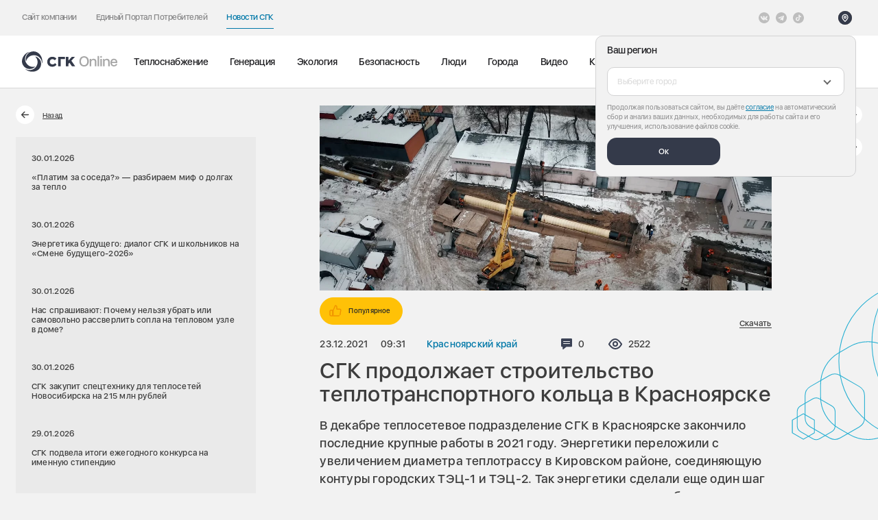

--- FILE ---
content_type: text/html; charset=UTF-8
request_url: https://sibgenco.online/news/element/sgk-prodolzhaet-stroitelstvo-teplotransportnogo-koltsa-v-krasnoyarske/
body_size: 148832
content:
	<!DOCTYPE html>
	<html class="no-js" lang="ru" prefix="og: http://ogp.me/ns#">

	<base href="https://sibgenco.online/">

	<head>
	<title>СГК продолжает строительство теплотранспортного кольца в Красноярске - «СГК Онлайн»</title>

	<link rel="icon" href="/local/templates/new_online/favicon/favicon.svg?1">
	<link rel="apple-touch-icon" sizes="76x76" href="/upload/resize_cache/webp/local/templates/new_online/favicon/apple-touch-icon.webp">
	<link rel="icon" type="image/png" sizes="32x32" href="/upload/resize_cache/webp/local/templates/new_online/favicon/favicon-32x32.webp">
	<link rel="icon" type="image/png" sizes="16x16" href="/upload/resize_cache/webp/local/templates/new_online/favicon/favicon-16x16.webp">
	<link rel="manifest" href="/local/templates/new_online/favicon/site.webmanifest">
	<link rel="mask-icon" href="/local/templates/new_online/favicon/safari-pinned-tab.svg" color="#5bbad5">
	<meta name="msapplication-TileColor" content="#2d89ef">
	<meta name="theme-color" content="#ffffff">

	<meta charset="utf-8">
	<meta name="viewport" content="width=device-width, initial-scale=1">

	<meta name="msvalidate.01" content="1333691F1A5BE46EC79EC3EF6FCF9F5C" />

	<link rel="preload" href="/local/templates/new_online/frontend/build/fonts/SFUIDisplay-Regular.woff2" as="font" type="font/woff2" crossorigin="anonymous">
	<link rel="preload" href="/local/templates/new_online/frontend/build/fonts/SFUIDisplay-Medium.woff2" as="font" type="font/woff2" crossorigin="anonymous">
	<link rel="preload" href="/local/templates/new_online/frontend/build/fonts/SFUIDisplay-Semibold.woff2" as="font" type="font/woff2" crossorigin="anonymous">
	<link rel="preload" href="/local/templates/new_online/frontend/build/fonts/SFUIDisplay-Bold.woff2" as="font" type="font/woff2" crossorigin="anonymous">
	<script data-skip-moving="true">
		(document.documentElement && document.documentElement.className && (function(html) {
			html.className = html.className.replace('no-js', 'js');
			var webp = new Image();
			webp.onload = webp.onerror = function() {
				html.className += (webp.width == 1 && webp.height == 1 ? ' webp' : ' no-webp');
			};
			webp.src = '[data-uri]';
		})(document.documentElement));
	</script>

		<meta http-equiv="Content-Type" content="text/html; charset=UTF-8" />
<meta name="keywords" content="СГК, строительство теплотранспортного кольца в Красноярске" />
<meta name="description" content="В декабре теплосетевое подразделение СГК в Красноярске закончило последние крупные работы в 2021 году. Энергетики переложили с увеличением диаметра теплотрассу в Кировском районе, соединяющую контуры городских ТЭЦ-1 и ТЭЦ-2. - «СГК Онлайн»" />
<link href="/local/templates/new_online/frontend/build/css/vendor.6da8e1e5.css?175939864547453" type="text/css"  data-template-style="true"  rel="stylesheet" />
<link href="/local/templates/new_online/frontend/build/css/app.842e59f1.css?1759398645245031" type="text/css"  data-template-style="true"  rel="stylesheet" />
<meta name="robots" max-image-preview:large">



	
	<meta property="og:locale" content="ru">
	<meta property="og:type" content="website">
	<meta property="og:url" content="https://sibgenco.online/news/element/sgk-prodolzhaet-stroitelstvo-teplotransportnogo-koltsa-v-krasnoyarske/">
	<meta property="og:title" content="СГК продолжает строительство теплотранспортного кольца в Красноярске - «СГК Онлайн»">
	<meta property="og:description" content="В декабре теплосетевое подразделение СГК в Красноярске закончило последние крупные работы в 2021 году. Энергетики переложили с увеличением диаметра теплотрассу в Кировском районе, соединяющую контуры городских ТЭЦ-1 и ТЭЦ-2. - «СГК Онлайн»">
		<meta property="og:image" content="https://sibgenco.online/upload/resize_cache/webp/resize_cache/iblock/e75/1300_1300_1/e7567388471d5da8349d91096791cac9.webp">
	<meta property="og:image:url" content="https://sibgenco.online/upload/resize_cache/webp/resize_cache/iblock/e75/1300_1300_1/e7567388471d5da8349d91096791cac9.webp">
	<meta name="twitter:card" content="summary">
	<meta name="twitter:image" content="https://sibgenco.online/upload/resize_cache/webp/resize_cache/iblock/e75/1300_1300_1/e7567388471d5da8349d91096791cac9.webp">
	<meta name="twitter:title" content="СГК продолжает строительство теплотранспортного кольца в Красноярске - «СГК Онлайн»">
	<meta name="twitter:description" content="В декабре теплосетевое подразделение СГК в Красноярске закончило последние крупные работы в 2021 году. Энергетики переложили с увеличением диаметра теплотрассу в Кировском районе, соединяющую контуры городских ТЭЦ-1 и ТЭЦ-2. - «СГК Онлайн»">

	<!-- Yandex.Metrika counter -->
<script type="text/javascript" data-skip-moving="true">
  (function(m, e, t, r, i, k, a) {
    m[i] = m[i] || function() {
      (m[i].a = m[i].a || []).push(arguments)
    };
    m[i].l = 1 * new Date();
    k = e.createElement(t), a = e.getElementsByTagName(t)[0], k.async = 1, k.src = r, a.parentNode.insertBefore(k, a)
  })(window, document, "script", "https://mc.yandex.ru/metrika/tag.js", "ym");
  ym(49628098, "init", {
    clickmap: true,
    trackLinks: true,
    webvisor: true,
    accurateTrackBounce: true
  });
</script> <noscript>
  <div><img src="https://mc.yandex.ru/watch/49628098" style="position:absolute; left:-9999px;" alt="" /></div>
</noscript> <!-- /Yandex.Metrika counter -->	<link rel="stylesheet" href="https://cdnjs.cloudflare.com/ajax/libs/slim-select/1.27.0/slimselect.min.css" integrity="sha512-ifnw7uo3puPqptyK3NL7X5zAilwRd7g5DjC8NDov8+zS/wyT1jaoVocaLePaZ7cGzflIFv58/4AtqImsO8UYxw==" crossorigin="anonymous" referrerpolicy="no-referrer" />
<link rel="stylesheet" href="/local/includes/header/header.css?7"></head>
	<body>
		<div class="preloader-container js-preloader-container">
	<div class="preloader">
		<div class="preloader__inner">
			<div class="preloader__shape preloader__shape--border"></div>
			<div class="preloader__shape preloader__shape--main"></div>
			<div class="preloader__dot _1">
				<div class="preloader__mark"></div>
			</div>
			<div class="preloader__dot _8">
				<div class="preloader__mark"></div>
			</div>
			<div class="preloader__dot _7">
				<div class="preloader__mark"></div>
			</div>
			<div class="preloader__dot _2">
				<div class="preloader__mark"></div>
			</div>
			<div class="preloader__dot _9">
				<div class="preloader__mark"></div>
			</div>
			<div class="preloader__dot _6">
				<div class="preloader__mark"></div>
			</div>
			<div class="preloader__dot _3">
				<div class="preloader__mark"></div>
			</div>
			<div class="preloader__dot _4">
				<div class="preloader__mark"></div>
			</div>
			<div class="preloader__dot _5">
				<div class="preloader__mark"></div>
			</div>
		</div>
	</div>
</div>
		<div class="wrapper page-wrapper">
						<header class="header js-header a-header" data-barba-prevent="all">
	<div class="header-wrapper header__top header-top">
		<div class="header-top__global-nav header-top__global-nav--online">
			<button class="header-top__nav-btn" data-popup-open="nav">
    Новости СГК    <span class="header-top__link-icon">
        <svg width="8" height="12" viewBox="0 0 8 12" fill="none" xmlns="http://www.w3.org/2000/svg">
<path d="M1.33325 10.3333L5.99992 5.99999L1.33325 1.66666" stroke="white" stroke-width="1.5" stroke-linecap="square"/>
</svg>
    </span>
</button>
<div class="header-top__left" data-popup="nav">
            <div class="header-top__item">
            <a href="https://sibgenco.ru" class="header-top__link " target="_blank" >
                Сайт компании                <span class="header-top__link-icon">
                    <svg width="8" height="12" viewBox="0 0 8 12" fill="none" xmlns="http://www.w3.org/2000/svg">
<path d="M1.33325 10.3333L5.99992 5.99999L1.33325 1.66666" stroke="white" stroke-width="1.5" stroke-linecap="square"/>
</svg>
                </span>
            </a>
        </div>
            <div class="header-top__item">
            <a href="https://sibgenco.services/" class="header-top__link " target="_blank" >
                Единый Портал Потребителей                <span class="header-top__link-icon">
                    <svg width="8" height="12" viewBox="0 0 8 12" fill="none" xmlns="http://www.w3.org/2000/svg">
<path d="M1.33325 10.3333L5.99992 5.99999L1.33325 1.66666" stroke="white" stroke-width="1.5" stroke-linecap="square"/>
</svg>
                </span>
            </a>
        </div>
            <div class="header-top__item">
            <a href="https://sibgenco.online" class="header-top__link is-active" >
                Новости СГК                <span class="header-top__link-icon">
                    <svg width="8" height="12" viewBox="0 0 8 12" fill="none" xmlns="http://www.w3.org/2000/svg">
<path d="M1.33325 10.3333L5.99992 5.99999L1.33325 1.66666" stroke="white" stroke-width="1.5" stroke-linecap="square"/>
</svg>
                </span>
            </a>
        </div>
    </div>		</div>

		<div class="header-top__social">
    <ul class="list-unstyled social-block__list">
                    <li class="social-block__item">
                                    <a href="https://vk.com/sibgenco?_smt=search%3A1" class="social-block__link social-block__link--light" aria-label="Vkontakte" target="_blank" rel="noopener noreferrer">
                        <svg width="24" height="24" viewBox="0 0 24 24" fill="none" xmlns="http://www.w3.org/2000/svg">
<path d="M12 24C18.6274 24 24 18.6274 24 12C24 5.37258 18.6274 0 12 0C5.37258 0 0 5.37258 0 12C0 18.6274 5.37258 24 12 24Z" fill="#0078A8"/>
<path class="vk-path" fill-rule="evenodd" clip-rule="evenodd" d="M11.5467 17.263H12.4885C12.4885 17.263 12.773 17.2317 12.9183 17.0752C13.0519 16.9314 13.0477 16.6615 13.0477 16.6615C13.0477 16.6615 13.0293 15.3977 13.6158 15.2116C14.194 15.0282 14.9365 16.433 15.7235 16.9731C16.3186 17.3819 16.7708 17.2923 16.7708 17.2923L18.875 17.263C18.875 17.263 19.9758 17.1952 19.4539 16.3297C19.4111 16.2589 19.1499 15.6894 17.8893 14.5193C16.5699 13.2947 16.7466 13.4928 18.336 11.3744C19.3039 10.0843 19.6909 9.2967 19.57 8.95936C19.4547 8.63807 18.7428 8.72299 18.7428 8.72299L16.3736 8.73775C16.3736 8.73775 16.1979 8.71379 16.0677 8.79166C15.9404 8.86802 15.8585 9.046 15.8585 9.046C15.8585 9.046 15.4835 10.0443 14.9834 10.8933C13.9283 12.6848 13.5065 12.7794 13.3341 12.6682C12.933 12.4089 13.0331 11.6266 13.0331 11.0709C13.0331 9.33478 13.2964 8.6109 12.5204 8.42352C12.2628 8.36127 12.0733 8.3202 11.4147 8.31357C10.5693 8.3048 9.85376 8.31613 9.44861 8.51464C9.17908 8.64663 8.97116 8.94075 9.0978 8.95765C9.25438 8.97862 9.60904 9.05327 9.79707 9.30932C10.0399 9.6396 10.0313 10.3814 10.0313 10.3814C10.0313 10.3814 10.1708 12.4252 9.70552 12.6791C9.38615 12.8532 8.94806 12.4977 8.00749 10.8724C7.52555 10.0398 7.16168 9.11958 7.16168 9.11958C7.16168 9.11958 7.09152 8.9476 6.96638 8.85562C6.81451 8.74417 6.60231 8.70866 6.60231 8.70866L4.35089 8.72342C4.35089 8.72342 4.01291 8.73283 3.88884 8.87979C3.77846 9.01049 3.88007 9.28087 3.88007 9.28087C3.88007 9.28087 5.6427 13.4047 7.63849 15.4828C9.4685 17.3881 11.5467 17.263 11.5467 17.263Z" fill="white"/>
</svg>
                    </a>
                            </li>
                    <li class="social-block__item">
                                    <a href="#" class="social-block__link social-block__link--light" aria-label="открыть список Telegram" data-popup-open="social-177">
                        <svg width="24" height="24" viewBox="0 0 24 24" fill="none" xmlns="http://www.w3.org/2000/svg">
<path d="M12 24C18.629 24 24 18.629 24 12C24 5.371 18.629 0 12 0C5.371 0 0 5.371 0 12C0 18.629 5.371 24 12 24ZM5.491 11.74L17.061 7.279C17.598 7.085 18.067 7.41 17.893 8.222L17.894 8.221L15.924 17.502C15.778 18.16 15.387 18.32 14.84 18.01L11.84 15.799L10.393 17.193C10.233 17.353 10.098 17.488 9.788 17.488L10.001 14.435L15.561 9.412C15.803 9.199 15.507 9.079 15.188 9.291L8.317 13.617L5.355 12.693C4.712 12.489 4.698 12.05 5.491 11.74Z" fill="#0078A8"/>
</svg>
                    </a>
                    <div class="city-popup social-popup" data-popup="social-177">
                        <ul class="list-unstyled social-list">
                                                            <li class="soc-dropdown-list__item">
                                    <a href="https://t.me/sibgencoonline" class="soc-dropdown__link" target="_blank" rel="noopener noreferrer nofollow" aria-label="СГК Online">СГК Online</a>
                                </li>
                                                            <li class="soc-dropdown-list__item">
                                    <a href="https://t.me/sgk_nsk" class="soc-dropdown__link" target="_blank" rel="noopener noreferrer nofollow" aria-label="Новосибирск">Новосибирск</a>
                                </li>
                                                            <li class="soc-dropdown-list__item">
                                    <a href="https://t.me/sgk_krsk" class="soc-dropdown__link" target="_blank" rel="noopener noreferrer nofollow" aria-label="Красноярск">Красноярск</a>
                                </li>
                                                            <li class="soc-dropdown-list__item">
                                    <a href="https://t.me/sgk_kuzbass" class="soc-dropdown__link" target="_blank" rel="noopener noreferrer nofollow" aria-label="Кузбасс">Кузбасс</a>
                                </li>
                                                            <li class="soc-dropdown-list__item">
                                    <a href="https://t.me/sgk_barnaul" class="soc-dropdown__link" target="_blank" rel="noopener noreferrer nofollow" aria-label="Барнаул">Барнаул</a>
                                </li>
                                                            <li class="soc-dropdown-list__item">
                                    <a href="https://t.me/sibgenco_nvkz" class="soc-dropdown__link" target="_blank" rel="noopener noreferrer nofollow" aria-label="Новокузнецк">Новокузнецк</a>
                                </li>
                                                            <li class="soc-dropdown-list__item">
                                    <a href="https://t.me/SGC_rub" class="soc-dropdown__link" target="_blank" rel="noopener noreferrer nofollow" aria-label="Рубцовск">Рубцовск</a>
                                </li>
                                                            <li class="soc-dropdown-list__item">
                                    <a href="https://t.me/sgk_biysk" class="soc-dropdown__link" target="_blank" rel="noopener noreferrer nofollow" aria-label="Бийск">Бийск</a>
                                </li>
                                                            <li class="soc-dropdown-list__item">
                                    <a href="https://t.me/sgk_khakassia" class="soc-dropdown__link" target="_blank" rel="noopener noreferrer nofollow" aria-label="Хакасия">Хакасия</a>
                                </li>
                                                            <li class="soc-dropdown-list__item">
                                    <a href="https://t.me/tec_luchegorsk" class="soc-dropdown__link" target="_blank" rel="noopener noreferrer nofollow" aria-label="Лучегорск">Лучегорск</a>
                                </li>
                                                            <li class="soc-dropdown-list__item">
                                    <a href="https://t.me/reft_gres" class="soc-dropdown__link" target="_blank" rel="noopener noreferrer nofollow" aria-label="Рефтинская ГРЭС">Рефтинская ГРЭС</a>
                                </li>
                                                            <li class="soc-dropdown-list__item">
                                    <a href="https://t.me/SGC_client" class="soc-dropdown__link" target="_blank" rel="noopener noreferrer nofollow" aria-label="Потребителям СГК на прямых договорах">Потребителям СГК на прямых договорах</a>
                                </li>
                                                    </ul>
                    </div>
                            </li>
                    <li class="social-block__item">
                                    <a href="https://www.tiktok.com/@sgc_energy?" class="social-block__link social-block__link--light" aria-label="Tiktok" target="_blank" rel="noopener noreferrer">
                        <svg width="24" height="24" viewBox="0 0 24 24" fill="none" xmlns="http://www.w3.org/2000/svg">
<path d="M12 0C5.37361 0 0 5.37361 0 12C0 18.6264 5.37361 24 12 24C18.6264 24 24 18.6264 24 12C24 5.37361 18.6264 0 12 0ZM18.0202 9.18155V10.8064C17.254 10.8067 16.5096 10.6565 15.8075 10.3603C15.356 10.1697 14.9354 9.92414 14.5507 9.62737L14.5622 14.6286C14.5574 15.7548 14.1119 16.8129 13.3055 17.6099C12.6492 18.2587 11.8177 18.6712 10.9163 18.8048C10.7046 18.8361 10.489 18.8522 10.2711 18.8522C9.30623 18.8522 8.39025 18.5396 7.64095 17.963C7.49995 17.8544 7.36509 17.7367 7.2367 17.6099C6.36277 16.7461 5.91211 15.5755 5.988 14.3439C6.04589 13.4065 6.42122 12.5124 7.04691 11.8117C7.87472 10.8844 9.03281 10.3697 10.2711 10.3697C10.489 10.3697 10.7046 10.3861 10.9163 10.4175V11.0182V12.6894C10.7155 12.6232 10.5011 12.5867 10.2778 12.5867C9.14648 12.5867 8.23125 13.5097 8.24817 14.6418C8.25891 15.3662 8.65458 15.9994 9.23817 16.3484C9.51244 16.5125 9.82795 16.6141 10.1647 16.6326C10.4285 16.647 10.6818 16.6103 10.9163 16.5329C11.7246 16.2659 12.3077 15.5067 12.3077 14.6113L12.3104 11.2622V5.14781H14.548C14.5501 5.36953 14.5726 5.58586 14.6145 5.79548C14.7833 6.64397 15.2616 7.38009 15.9272 7.88194C16.5076 8.3197 17.2304 8.5792 18.0137 8.5792C18.0142 8.5792 18.0207 8.5792 18.0201 8.57869V9.18155H18.0202Z" fill="#0078A8"/>
</svg>
                    </a>
                            </li>
            </ul>
</div>
		<div class="header-top__right">
			
							<script data-skip-moving=true>
    window.setCityData = {
        locationName: '',
        id: ''
    };
</script>

<button class="header-top__button
 header-top__button--location" data-popup-open="city-dropdown">
    <span class="header-top__button-icon">
        <svg width="24" height="24" viewBox="0 0 24 24" fill="none" xmlns="http://www.w3.org/2000/svg" xmlns:xlink="http://www.w3.org/1999/xlink">
<rect width="24" height="24" rx="12" fill="url(#pattern0)"/>
<rect width="24" height="24" rx="12" fill="#343A4A"/>
<path fill-rule="evenodd" clip-rule="evenodd" d="M11.9992 12.8295C12.9933 12.8295 13.7992 12.0236 13.7992 11.0295C13.7992 10.0354 12.9933 9.22949 11.9992 9.22949C11.0051 9.22949 10.1992 10.0354 10.1992 11.0295C10.1992 12.0236 11.0051 12.8295 11.9992 12.8295Z" stroke="white" stroke-width="1.5" stroke-linecap="square"/>
<path fill-rule="evenodd" clip-rule="evenodd" d="M11.9992 18.2295C15.1792 15.3665 16.7992 12.93 16.7992 11.1026C16.7992 8.41125 14.6502 6.22949 11.9992 6.22949C9.34825 6.22949 7.19922 8.41125 7.19922 11.1026C7.19922 12.93 8.81922 15.3056 11.9992 18.2295Z" stroke="white" stroke-width="1.5" stroke-linecap="square"/>
<defs>
<pattern id="pattern0" patternContentUnits="objectBoundingBox" width="1" height="1">
<use xlink:href="#image0_1665_17787" transform="scale(0.00390625)"/>
</pattern>
<image id="image0_1665_17787" width="256" height="256" xlink:href="[data-uri]"/>
</defs>
</svg>
    </span>
    <span class="header-top__button-text js-header-city">
            </span>
</button>

<div class="city-popup js-city-popup js-block-page-mobile" data-popup="city-dropdown">
    <div class="city-popup__overlay js-city-popup-close" data-popup-close="city-dropdown"></div>
    <form method="POST" action="/local/components/custom/geotargeting/ajax.php" class="city-popup__form js-city-form">
        <input type="hidden" name="mode" value="region">
        <input type="hidden" name="action" value="setGeo">
        <div class="city-popup__head">
            <div class="city-popup__title">
                Ваш регион            </div>
        </div>
        <div class="city-popup__ctrl select-drop city-select js-select-wrapper">
            <select class="js-select-city" name="geo">
                <option data-placeholder="true"></option>
                                    <option data-subdomain="barnaul"  value="1" >Алтайский край</option>
                                    <option data-subdomain="kemerovo"  value="2" >Кемеровская область</option>
                                    <option data-subdomain="krasnoyarsk"  value="3" >Красноярский край</option>
                                    <option  value="274471" >Москва и Московская область</option>
                                    <option data-subdomain="novosibirsk"  value="4" >Новосибирская область</option>
                                    <option  value="170665" >Приморский край</option>
                                    <option data-subdomain="kyzyl"  value="5" >Республика Тыва</option>
                                    <option data-subdomain="abakan"  value="6" >Республика Хакасия</option>
                                    <option  value="68806" >Свердловская область</option>
                                    <option  value="232180" >Тульская область</option>
                            </select>
            <!-- <div class="header-location-identifier js-location-identifier"></div> -->
        </div>
        <div class="city-popup__bottom">
            <div class="city-popup__cookie">
                Продолжая пользоваться сайтом, вы даёте <a href="/personal-data/" target="_blank" class="city-popup__cookie-link">согласие</a> на автоматический сбор и анализ ваших данных, необходимых для работы сайта и его улучшения, использование файлов cookie.
            </div>
            <div class="city-popup__button">
                <button class="city-popup__btn js-city-popup-close city-popup__btn--online" data-popup-close="city-dropdown">Ок</button>
            </div>
        </div>
    </form>
</div>					</div>
	</div>

	<div class="header-wrapper main-header">
		<div class="main-header__logo">
			<a href="/" class="">
				<svg width="204" height="44" viewBox="0 0 204 44" fill="none" xmlns="http://www.w3.org/2000/svg">
<path d="M63.9686 32.889C60.8131 32.889 58.1367 31.8703 56.2282 29.9441C54.3349 28.0303 53.334 25.3601 53.334 22.2223C53.334 19.3192 54.3855 16.6419 56.2949 14.6846C58.2611 12.6668 61.0282 11.5557 64.0833 11.5557C67.7251 11.5557 70.9544 13.0721 72.5126 15.513V15.5148C72.5634 15.5943 72.5842 15.6892 72.5715 15.7826C72.5588 15.876 72.5134 15.9619 72.4433 16.025L69.4424 18.7477C69.4015 18.7845 69.3535 18.8127 69.3014 18.8305C69.2493 18.8483 69.1941 18.8554 69.1391 18.8512C69.0842 18.8471 69.0307 18.8318 68.9818 18.8064C68.933 18.7809 68.8898 18.7458 68.8549 18.7032C67.8211 17.433 66.0727 16.6126 64.398 16.6126C60.9633 16.6126 58.7446 18.8143 58.7446 22.2223C58.7446 25.5254 61.0451 27.8312 64.3402 27.8312C66.4309 27.8312 68.2273 26.9726 69.5384 25.3459C69.575 25.3006 69.6208 25.2637 69.6728 25.2377C69.7248 25.2116 69.7817 25.197 69.8398 25.1948C69.898 25.1926 69.9559 25.2029 70.0097 25.225C70.0635 25.2471 70.1119 25.2804 70.1518 25.3228L72.782 28.1308C72.844 28.1975 72.8814 28.2834 72.8879 28.3743C72.8943 28.4652 72.8695 28.5555 72.8175 28.6303C70.9793 31.297 67.6709 32.889 63.9686 32.889Z" fill="#343A4A"/>
<path d="M76.4434 31.4206V12.1352C76.4434 11.8152 76.7056 11.5557 77.0282 11.5557H90.0807C90.4034 11.5557 90.6656 11.8143 90.6656 12.1352V15.8419C90.6656 16.1619 90.4034 16.4214 90.0807 16.4214H81.7838V31.4206C81.7838 31.7406 81.5225 32.0001 81.1989 32.0001H77.0282C76.9518 32.0005 76.876 31.9857 76.8052 31.9568C76.7345 31.9279 76.6701 31.8853 76.6158 31.8315C76.5615 31.7777 76.5183 31.7137 76.4887 31.6432C76.4591 31.5727 76.4437 31.497 76.4434 31.4206Z" fill="#343A4A"/>
<path d="M93.0213 11.5557H97.3946C97.712 11.5557 97.9698 11.8028 97.9698 12.1068V19.0392C97.9698 19.3157 98.3315 19.4437 98.52 19.2321L105.165 11.7495C105.221 11.688 105.289 11.639 105.365 11.6057C105.44 11.5723 105.522 11.5552 105.605 11.5557H110.847C111.343 11.5557 111.53 11.977 111.171 12.3735L103.572 20.6668L104.354 20.6641C104.449 20.6627 104.544 20.6849 104.629 20.7286C104.714 20.7723 104.786 20.8362 104.841 20.9148L111.799 31.1495C112.048 31.5166 112.169 32.0001 111.54 32.0001H105.848C105.75 32.0008 105.653 31.9767 105.567 31.9301C105.48 31.8835 105.407 31.8159 105.354 31.7335L100.447 24.5761C100.425 24.542 100.395 24.5133 100.36 24.4923C100.325 24.4713 100.285 24.4585 100.245 24.4548C100.204 24.4511 100.163 24.4567 100.125 24.4711C100.087 24.4855 100.052 24.5083 100.024 24.5379L98.1173 26.6037C98.0229 26.7033 97.9701 26.8353 97.9698 26.9726V31.4499C97.9698 31.7539 97.712 32.0001 97.3938 32.0001H93.0213C92.704 32.0001 92.4453 31.7539 92.4453 31.449V12.1068C92.4453 11.8028 92.7031 11.5557 93.0213 11.5557Z" fill="#343A4A"/>
<path d="M24.0363 0.00654075C11.43 0.370985 5.97404 12.291 8.53849 20.6252C8.55271 20.6714 8.74116 20.7799 8.77849 20.6519C10.5536 14.5879 14.7749 10.603 19.6567 9.08032C30.1696 5.80387 39.0905 11.9479 41.5945 20.6412C42.0363 22.179 42.0834 23.8963 42.1225 25.4537C42.1278 25.6581 42.4212 25.683 42.4709 25.4839C45.2896 14.1488 36.4825 -0.35257 24.0363 0.00654075Z" fill="#343A4A"/>
<path d="M2.32886 29.7014C8.94664 40.4374 21.9964 39.2018 27.9333 32.8143C27.9662 32.7787 27.9662 32.5618 27.8373 32.5929C21.6969 34.0863 16.136 32.4249 12.376 28.9574C4.28175 21.4907 5.14309 10.6934 11.4195 4.17959C12.5298 3.0267 13.9938 2.12803 15.3226 1.31559C15.4978 1.20892 15.3724 0.941364 15.1742 0.997364C3.94931 4.22403 -4.20625 19.1023 2.32886 29.7014Z" fill="#343A4A"/>
<path d="M38.2671 34.6206C44.2555 23.521 36.6608 12.8374 28.1604 10.8899C28.1133 10.8792 27.9257 10.9877 28.0182 11.0837C32.3826 15.6543 33.7231 21.3014 32.5995 26.2908C30.1808 37.0339 20.3995 41.6872 11.6199 39.5086C10.0653 39.1237 8.55594 38.305 7.18705 37.561C7.00661 37.4632 6.83861 37.705 6.98616 37.8481C15.3951 45.9557 32.3551 45.5788 38.2679 34.6214" fill="#343A4A"/>
<path d="M131.098 10.3516C134.157 10.3516 136.587 11.3403 138.388 13.3177C140.178 15.2951 141.073 17.976 141.073 21.3602C141.073 24.7445 140.178 27.4253 138.388 29.4028C136.597 31.3704 134.167 32.3542 131.098 32.3542C128.028 32.3542 125.598 31.3704 123.808 29.4028C122.017 27.4253 121.122 24.7445 121.122 21.3602C121.122 17.976 122.017 15.2951 123.808 13.3177C125.598 11.3403 128.028 10.3516 131.098 10.3516ZM131.098 13.2587C129.071 13.2587 127.467 13.9867 126.287 15.4427C125.096 16.8987 124.501 18.8712 124.501 21.3602C124.501 23.8394 125.096 25.807 126.287 27.263C127.467 28.719 129.071 29.447 131.098 29.447C133.114 29.447 134.718 28.719 135.908 27.263C137.089 25.807 137.679 23.8394 137.679 21.3602C137.679 18.8712 137.089 16.8987 135.908 15.4427C134.718 13.9867 133.114 13.2587 131.098 13.2587ZM143 15.974H146.055V18.6745H146.114C147.107 16.7561 148.844 15.7969 151.323 15.7969C153.094 15.7969 154.491 16.3232 155.514 17.3759C156.527 18.4384 157.034 19.8895 157.034 21.7292V32H153.832V22.3342C153.832 21.1143 153.522 20.1797 152.902 19.5304C152.282 18.8712 151.387 18.5417 150.216 18.5417C149.006 18.5417 148.037 18.9253 147.309 19.6927C146.571 20.4699 146.202 21.4881 146.202 22.7474V32H143V15.974ZM159.462 9.74653H162.665V32H159.462V9.74653ZM165.3 15.974H168.502V32H165.3V15.974ZM166.908 13.6866C166.387 13.6866 165.944 13.5046 165.58 13.1406C165.216 12.7865 165.034 12.3536 165.034 11.842C165.034 11.3206 165.216 10.8828 165.58 10.5286C165.944 10.1745 166.387 9.9974 166.908 9.9974C167.429 9.9974 167.872 10.1745 168.236 10.5286C168.6 10.8828 168.782 11.3206 168.782 11.842C168.782 12.3536 168.6 12.7865 168.236 13.1406C167.872 13.5046 167.429 13.6866 166.908 13.6866ZM171.004 15.974H174.059V18.6745H174.118C175.111 16.7561 176.848 15.7969 179.327 15.7969C181.098 15.7969 182.495 16.3232 183.518 17.3759C184.531 18.4384 185.038 19.8895 185.038 21.7292V32H181.836V22.3342C181.836 21.1143 181.526 20.1797 180.906 19.5304C180.286 18.8712 179.391 18.5417 178.22 18.5417C177.01 18.5417 176.041 18.9253 175.313 19.6927C174.575 20.4699 174.206 21.4881 174.206 22.7474V32H171.004V15.974ZM194.004 18.3793C192.853 18.3793 191.898 18.763 191.141 19.5304C190.373 20.2977 189.945 21.2963 189.857 22.526H197.988C197.949 21.2766 197.565 20.2731 196.837 19.5156C196.109 18.7581 195.164 18.3793 194.004 18.3793ZM201.028 27.3073C200.802 28.7436 200.049 29.9193 198.77 30.8342C197.491 31.7393 195.951 32.1918 194.151 32.1918C191.829 32.1918 189.99 31.4589 188.632 29.9931C187.284 28.537 186.61 26.5547 186.61 24.046C186.61 21.5373 187.284 19.5304 188.632 18.0252C189.98 16.52 191.775 15.7674 194.018 15.7674C196.222 15.7674 197.968 16.4806 199.257 17.9071C200.546 19.3238 201.19 21.2471 201.19 23.6771V24.7986H189.842V24.9905C189.842 26.3776 190.241 27.4893 191.037 28.3255C191.834 29.1716 192.892 29.5946 194.21 29.5946C195.145 29.5946 195.951 29.388 196.63 28.9748C197.309 28.5616 197.757 28.0058 197.973 27.3073H201.028Z" fill="#A6A6A6"/>
</svg>
			</a>
		</div>
		<div class="main-header__nav">
			
<nav class="menu-main-nav">
    <ul class="menu-main-nav__list list-unstyled">
                    <li class="menu-main-nav__item">
                <a href="/news/heat/" class="menu-main-nav__link js-menu-nav-link" data-barba-prevent>
                    Теплоснабжение                                    </a>
            </li>
                    <li class="menu-main-nav__item">
                <a href="/news/generation/" class="menu-main-nav__link js-menu-nav-link" data-barba-prevent>
                    Генерация                                    </a>
            </li>
                    <li class="menu-main-nav__item">
                <a href="/news/ecology/" class="menu-main-nav__link js-menu-nav-link" data-barba-prevent>
                    Экология                                    </a>
            </li>
                    <li class="menu-main-nav__item">
                <a href="/news/bezopasnost/" class="menu-main-nav__link js-menu-nav-link" data-barba-prevent>
                    Безопасность                                    </a>
            </li>
                    <li class="menu-main-nav__item">
                <a href="/news/people/" class="menu-main-nav__link js-menu-nav-link" data-barba-prevent>
                    Люди                                    </a>
            </li>
                    <li class="menu-main-nav__item">
                <a href="/news/city/" class="menu-main-nav__link js-menu-nav-link" data-barba-prevent>
                    Города                                    </a>
            </li>
                    <li class="menu-main-nav__item">
                <a href="/video/" class="menu-main-nav__link js-menu-nav-link" data-barba-prevent>
                    Видео                                    </a>
            </li>
                    <li class="menu-main-nav__item">
                <a href="/repair-map/" class="menu-main-nav__link js-menu-nav-link" data-barba-prevent>
                    Карты                                    </a>
            </li>
            </ul>
</nav>
			<div class="header-hotline-mobile js-hotline-mobile"></div>

							<div class="header-top__button main-header__tags">
    <div class="header-top__button-icon">
        <svg width="14" height="14" viewBox="0 0 14 14" fill="none" xmlns="http://www.w3.org/2000/svg">
<path d="M13.6582 7.43892L7.05091 0.840918C6.81674 0.606648 6.50262 0.408046 6.10836 0.244854C5.71398 0.0816287 5.35361 0 5.02706 0H1.18284C0.862442 0 0.585221 0.117135 0.351113 0.351113C0.117005 0.585221 0 0.862442 0 1.18284V5.02706C0 5.35357 0.0815316 5.71385 0.244821 6.10823C0.408111 6.50262 0.606745 6.81357 0.840918 7.04159L7.44808 13.6581C7.67604 13.886 7.95307 14 8.27981 14C8.59992 14 8.88047 13.886 9.1207 13.6581L13.658 9.11154C13.886 8.88348 13.9999 8.60649 13.9999 8.27994C13.9999 7.95957 13.886 7.67925 13.6582 7.43892ZM3.79337 3.7934C3.56221 4.02444 3.28353 4.14002 2.95698 4.14002C2.63057 4.14002 2.35176 4.02444 2.12073 3.7934C1.88969 3.56234 1.77421 3.28366 1.77421 2.95715C1.77421 2.6306 1.88969 2.35183 2.12073 2.12089C2.35179 1.88982 2.63057 1.77424 2.95698 1.77424C3.28353 1.77424 3.56231 1.88982 3.79337 2.12089C4.02431 2.35183 4.13989 2.63063 4.13989 2.95715C4.13989 3.28366 4.02444 3.56234 3.79337 3.7934Z" fill="black"/>
</svg>
    </div>
    <div class="header-tags-dropdown header-top__button-text">
        <select class="js-choices-searchable js-tags-select" data-placeholder="Тэги">
            <option value="/news/">Все теги</option>
                            <option value="/news/filter/tag-is-lyudizazhivoe/">#людиЗаживое </option>
                            <option value="/news/filter/tag-is-pobeda80/">#Победа80 </option>
                            <option value="/news/filter/tag-is-sokhranimles/">#сохранимлес</option>
                            <option value="/news/filter/tag-is-a-deystvitelno-vopros/">А действительно, вопрос!</option>
                            <option value="/news/filter/tag-is-abakan/">Абакан</option>
                            <option value="/news/filter/tag-is-abakanskaya-tets/">Абаканская ТЭЦ</option>
                            <option value="/news/filter/tag-is-akademiya-liderstva/">Академия лидерства</option>
                            <option value="/news/filter/tag-is-apimonitoring/">Апимониторинг</option>
                            <option value="/news/filter/tag-is-barabinskaya-tets/">Барабинская ТЭЦ</option>
                            <option value="/news/filter/tag-is-barnaul/">Барнаул</option>
                            <option value="/news/filter/tag-is-barnaulskaya-teplomagistralnaya-kompaniya/">Барнаульская тепломагистральная компания</option>
                            <option value="/news/filter/tag-is-barnaulskaya-teplosetevaya-kompaniya/">Барнаульская теплосетевая компания</option>
                            <option value="/news/filter/tag-is-barnaulskaya-tets-2/">Барнаульская ТЭЦ-2</option>
                            <option value="/news/filter/tag-is-barnaulskaya-tets-3/">Барнаульская ТЭЦ-3</option>
                            <option value="/news/filter/tag-is-bezopasnost/">Безопасность</option>
                            <option value="/news/filter/tag-is-belovo/">Белово</option>
                            <option value="/news/filter/tag-is-belovskaya-gres/">Беловская ГРЭС</option>
                            <option value="/news/filter/tag-is-biysk/">Бийск</option>
                            <option value="/news/filter/tag-is-blagotvoritelnost/">Благотворительность </option>
                            <option value="/news/filter/tag-is-blagoustroystvo/">Благоустройство</option>
                            <option value="/news/filter/tag-is-borba-s-pavodkom/">Борьба с паводком </option>
                            <option value="/news/filter/tag-is-buryy-ugol/">Бурый уголь</option>
                            <option value="/news/filter/tag-is-vlasti/">Власти</option>
                            <option value="/news/filter/tag-is-vodootvedenie/">Водоотведение</option>
                            <option value="/news/filter/tag-is-vodosnabzhenie/">Водоснабжение</option>
                            <option value="/news/filter/tag-is-vremya-silnykh/">Время сильных </option>
                            <option value="/news/filter/tag-is-vyrabotka/">Выработка</option>
                            <option value="/news/filter/tag-is-gidravlicheskie-ispytaniya/">Гидравлические испытания</option>
                            <option value="/news/filter/tag-is-gtes-novokuznetskaya/">ГТЭС «Новокузнецкая»</option>
                            <option value="/news/filter/tag-is-den-otkrytykh-dverey/">День открытых дверей</option>
                            <option value="/news/filter/tag-is-den-energetika/">День энергетика </option>
                            <option value="/news/filter/tag-is-dolzhniki/">Должники</option>
                            <option value="/news/filter/tag-is-dom-s-teplom/">Дом с теплом</option>
                            <option value="/news/filter/tag-is-dpm/">ДПМ</option>
                            <option value="/news/filter/tag-is-est-ideya/">Есть идея</option>
                            <option value="/news/filter/tag-is-zhizn-kollektiva/">Жизнь коллектива </option>
                            <option value="/news/filter/tag-is-zhkkh/">ЖКХ</option>
                            <option value="/news/filter/tag-is-zhkkh-po-polochkam/">ЖКХ по полочкам</option>
                            <option value="/news/filter/tag-is-zhsk/">ЖСК</option>
                            <option value="/news/filter/tag-is-zelenaya-druzhina/">Зеленая дружина</option>
                            <option value="/news/filter/tag-is-zelenogorsk/">Зеленогорск</option>
                            <option value="/news/filter/tag-is-zshm/">ЗШМ</option>
                            <option value="/news/filter/tag-is-investitsii/">Инвестиции</option>
                            <option value="/news/filter/tag-is-result-2022/">Итоги 2022</option>
                            <option value="/news/filter/tag-is-itogi-2023-goda/">Итоги 2023 года</option>
                            <option value="/news/filter/tag-is-itogi-2024-goda/">Итоги 2024 года</option>
                            <option value="/news/filter/tag-is-kadry/">Кадры</option>
                            <option value="/news/filter/tag-is-kansk/">Канск</option>
                            <option value="/news/filter/tag-is-kanskaya-teploset/">Канская теплосеть</option>
                            <option value="/news/filter/tag-is-kanskaya-tets/">Канская ТЭЦ</option>
                            <option value="/news/filter/tag-is-karty-rabot-na-teplosetyakh/">Карты работ на теплосетях</option>
                            <option value="/news/filter/tag-is-kemerovo/">Кемерово</option>
                            <option value="/news/filter/tag-is-kemerovskaya-gres/">Кемеровская ГРЭС</option>
                            <option value="/news/filter/tag-is-kemerovskaya-teplosetevaya-kompaniya/">Кемеровская теплосетевая компания </option>
                            <option value="/news/filter/tag-is-kemerovskaya-tets/">Кемеровская ТЭЦ</option>
                            <option value="/news/filter/tag-is-komanda-sgk/">Команда СГК</option>
                            <option value="/news/filter/tag-is-konkurs/">Конкурс </option>
                            <option value="/news/filter/tag-is-konferentsiya/">Конференция</option>
                            <option value="/news/filter/tag-is-kontsessionnye-soglasheniya/">Концессионные соглашения</option>
                            <option value="/news/filter/tag-is-korporativnaya-otvetstvennost/">Корпоративная ответственность</option>
                            <option value="/news/filter/tag-is-korporativnyy-universitet/">Корпоративный университет </option>
                            <option value="/news/filter/tag-is-krasnoyarsk/">Красноярск</option>
                            <option value="/news/filter/tag-is-krasnoyarskaya-gres-2/">Красноярская ГРЭС-2</option>
                            <option value="/news/filter/tag-is-krasnoyarskaya-teplotransportnaya-kompaniya/">Красноярская теплотранспортная компания</option>
                            <option value="/news/filter/tag-is-krasnoyarskaya-tets-1/">Красноярская ТЭЦ-1</option>
                            <option value="/news/filter/tag-is-krasnoyarskaya-tets-2/">Красноярская ТЭЦ-2</option>
                            <option value="/news/filter/tag-is-krasnoyarskaya-tets-3/">Красноярская ТЭЦ-3</option>
                            <option value="/news/filter/tag-is-kuznetskaya-tets/">Кузнецкая ТЭЦ</option>
                            <option value="/news/filter/tag-is-kuybyshev/">Куйбышев</option>
                            <option value="/news/filter/tag-is-kyzyl/">Кызыл</option>
                            <option value="/news/filter/tag-is-kyzylskaya-tets/">Кызыльская ТЭЦ</option>
                            <option value="/news/filter/tag-is-malye-sela-khakasii/">Малые села Хакасии </option>
                            <option value="/news/filter/tag-is-mezhregionalnaya-teplosetevaya-kompaniya/">Межрегиональная теплосетевая компания</option>
                            <option value="/news/filter/tag-is-minusinsk/">Минусинск</option>
                            <option value="/news/filter/tag-is-minusinskaya-tets/">Минусинская ТЭЦ</option>
                            <option value="/news/filter/tag-is-molodezh-sgk/">Молодежь СГК</option>
                            <option value="/news/filter/tag-is-muzey/">Музей</option>
                            <option value="/news/filter/tag-is-myski/">Мыски</option>
                            <option value="/news/filter/tag-is-nagrady/">Награды</option>
                            <option value="/news/filter/tag-is-nazarovo/">Назарово</option>
                            <option value="/news/filter/tag-is-nazarovskaya-gres/">Назаровская ГРЭС</option>
                            <option value="/news/filter/tag-is-naznacheniya/">Назначения</option>
                            <option value="/news/filter/tag-is-narodnyy-kontrol/">Народный контроль</option>
                            <option value="/news/filter/tag-is-novaya-model-rynka-tepla/">Новая модель рынка тепла</option>
                            <option value="/news/filter/tag-is-novo-kemerovskaya-tets/">Ново-Кемеровская ТЭЦ</option>
                            <option value="/news/filter/tag-is-novokuznetsk/">Новокузнецк</option>
                            <option value="/news/filter/tag-is-novosibirsk/">Новосибирск</option>
                            <option value="/news/filter/tag-is-ogranichenie-teplosnabzheniya/">Ограничение теплоснабжения</option>
                            <option value="/news/filter/tag-is-ozp/">ОЗП</option>
                            <option value="/news/filter/tag-is-okhrana-truda/">Охрана труда</option>
                            <option value="/news/filter/tag-is-partnery-sgk-pervye-litsa/">Партнеры СГК: первые лица</option>
                            <option value="/news/filter/tag-is-pilotnyy-proekt/">Пилотный проект</option>
                            <option value="/news/filter/tag-is-platezhnaya-distsiplina/">Платежная дисциплина</option>
                            <option value="/news/filter/tag-is-podgotovka-k-ozp/">Подготовка к ОЗП</option>
                            <option value="/news/filter/tag-is-poznavatelnaya-informatsiya/">Познавательная информация</option>
                            <option value="/news/filter/tag-is-poleznaya-informatsiya/">Полезная информация</option>
                            <option value="/news/filter/tag-is-poryvy/">Порывы</option>
                            <option value="/news/filter/tag-is-potrebiteli/">Потребители </option>
                            <option value="/news/filter/tag-is-primorskaya-gres/">Приморская ГРЭС</option>
                            <option value="/news/filter/tag-is-proizvodstvennaya-bezopasnost/">Производственная безопасность</option>
                            <option value="/news/filter/tag-is-proizvodstvo/">Производство</option>
                            <option value="/news/filter/tag-is-professionalitet/">Профессионалитет</option>
                            <option value="/news/filter/tag-is-proforientatsiya/">Профориентация</option>
                            <option value="/news/filter/tag-is-remonty/">Ремонты</option>
                            <option value="/news/filter/tag-is-reftinskaya-gres/">Рефтинская ГРЭС</option>
                            <option value="/news/filter/tag-is-rubtsovsk/">Рубцовск</option>
                            <option value="/news/filter/tag-is-sbyt/">Сбыт</option>
                            <option value="/news/filter/tag-is-sgk-obyasnyaet/">СГК объясняет</option>
                            <option value="/news/filter/tag-is-servis/">Сервис </option>
                            <option value="/news/filter/tag-is-sibir-zaryazhaet/">Сибирь заряжает</option>
                            <option value="/news/filter/tag-is-smi-ob-sgk/">СМИ об СГК</option>
                            <option value="/news/filter/tag-is-sotsialnaya-otvetstvennost/">Социальная ответственность</option>
                            <option value="/news/filter/tag-is-sotsialnaya-politika/">Социальная политика</option>
                            <option value="/news/filter/tag-is-skhema-teplosnabzheniya/">Схема теплоснабжения </option>
                            <option value="/news/filter/tag-is-tarif/">Тариф</option>
                            <option value="/news/filter/tag-is-temperaturnyy-rezhim/">Температурный режим</option>
                            <option value="/news/filter/tag-is-teplo-v-ekonomike/">Тепло в экономике </option>
                            <option value="/news/filter/tag-is-teplovye-seti/">Тепловые сети</option>
                            <option value="/news/filter/tag-is-teploenergetika/">Теплоэнергетика</option>
                            <option value="/news/filter/tag-is-tekhpris/">Техприс</option>
                            <option value="/news/filter/tag-is-tom-usinskaya-gres/">Томь-Усинская ГРЭС</option>
                            <option value="/news/filter/tag-is-ugol/">Уголь</option>
                            <option value="/news/filter/tag-is-finansovye-rezultaty/">Финансовые результаты</option>
                            <option value="/news/filter/tag-is-fond-andreya-melnichenko/">Фонд Андрея Мельниченко </option>
                            <option value="/news/filter/tag-is-tsifrovizatsiya-tepla/">Цифровизация тепла</option>
                            <option value="/news/filter/tag-is-chernogorsk/">Черногорск</option>
                            <option value="/news/filter/tag-is-chistyy-vozdukh/">Чистый воздух </option>
                            <option value="/news/filter/tag-is-ekologiya/">Экология</option>
                            <option value="/news/filter/tag-is-ekomarafon/">Экомарафон</option>
                            <option value="/news/filter/tag-is-ekskursiya/">Экскурсия</option>
                            <option value="/news/filter/tag-is-elektrozapravki/">Электрозаправки</option>
                            <option value="/news/filter/tag-is-elektrootoplenie/">Электроотопление</option>
                            <option value="/news/filter/tag-is-elektroenergetika/">Электроэнергетика</option>
                            <option value="/news/filter/tag-is-energoeffektivnost/">Энергоэффективность</option>
                            <option value="/news/filter/tag-is-yuzhnosibirskaya-teplosetevaya-kompaniya/">Южносибирская теплосетевая компания</option>
                    </select>
    </div>
</div>			
							<div class="main-header__search">
					<button class="light-btn round-btn search-btn" aria-label="открыть поиск по сайту" data-popup-open="search-input">
						<svg width="20" height="20" viewBox="0 0 20 20" fill="none" xmlns="http://www.w3.org/2000/svg">
    <path d="M12.2929 14.7071C11.9024 14.3166 11.9024 13.6834 12.2929 13.2929C12.6834 12.9024 13.3166 12.9024 13.7071 13.2929L17.7071 17.2929C18.0976 17.6834 18.0976 18.3166 17.7071 18.7071C17.3166 19.0976 16.6834 19.0976 16.2929 18.7071L12.2929 14.7071Z" fill="#1F1F22" />
    <path d="M9 14C11.7614 14 14 11.7614 14 9C14 6.23858 11.7614 4 9 4C6.23858 4 4 6.23858 4 9C4 11.7614 6.23858 14 9 14ZM9 16C5.13401 16 2 12.866 2 9C2 5.13401 5.13401 2 9 2C12.866 2 16 5.13401 16 9C16 12.866 12.866 16 9 16Z" fill="#1F1F22" />

</svg>					</button>
				</div>
				<div class="search-block" data-popup="search-input">
					<div class="search-input__overlay" data-popup-close="search-input"></div>
					<form method="get" action="/search/" class="search-block__form js-main-searchbar">
						<div class="search-block__inner">
							<input type="text" name="q" class="search-block__input js-search-input" autocomplete="off">
							<button class="search-block__submit link-arrow link-arrow--yellow">
								<span class="link-arrow__text">
									Поиск
								</span>
								<span class="link-arrow__icon">
									<svg width="12" height="8" viewBox="0 0 12 8" fill="none" xmlns="http://www.w3.org/2000/svg">
<path d="M10.3334 1.3335L6.00008 6.00016L1.66675 1.3335" stroke="#1F1F22" stroke-width="1.5" stroke-linecap="square"/>
</svg>
								</span>
							</button>
						</div>
						<ul class="list-unstyled autocomplete-list js-autocomplete-list"></ul>
						<button class="search-block__submit-mobile light-btn round-btn search-btn">
							<svg width="20" height="20" viewBox="0 0 20 20" fill="none" xmlns="http://www.w3.org/2000/svg">
    <path d="M12.2929 14.7071C11.9024 14.3166 11.9024 13.6834 12.2929 13.2929C12.6834 12.9024 13.3166 12.9024 13.7071 13.2929L17.7071 17.2929C18.0976 17.6834 18.0976 18.3166 17.7071 18.7071C17.3166 19.0976 16.6834 19.0976 16.2929 18.7071L12.2929 14.7071Z" fill="#1F1F22" />
    <path d="M9 14C11.7614 14 14 11.7614 14 9C14 6.23858 11.7614 4 9 4C6.23858 4 4 6.23858 4 9C4 11.7614 6.23858 14 9 14ZM9 16C5.13401 16 2 12.866 2 9C2 5.13401 5.13401 2 9 2C12.866 2 16 5.13401 16 9C16 12.866 12.866 16 9 16Z" fill="#1F1F22" />

</svg>						</button>
					</form>
					<button type="button" class="search-block__close light-btn round-btn" data-popup-close="search-input">
						<svg width="20" height="20" viewBox="0 0 20 20" fill="none" xmlns="http://www.w3.org/2000/svg">
<path d="M2 2L18 18M2 18L18 2" stroke="black" stroke-width="1.5"/>
</svg>
					</button>
				</div>
			
			<div class="main-header__menu">
				<button class="light-btn menu-btn" data-lit-popup-open="menu" data-popup-open="menu">
					<span class="menu-btn__text">
						Меню
					</span>
					<span class="menu-btn__icon">
						<span class="menu-btn__line"></span>
						<span class="menu-btn__line"></span>
					</span>
				</button>
			</div>
		</div>
	</div>

	
</header>



			
			<main data-barba="wrapper" class="main js-page-wrapper">
				<div data-barba="container" data-barba-namespace="article-page">
				
<img src="/local/templates/new_online/frontend/build/img/decor-blue.svg" class="img-fluid decor" alt="">

<div class="news-container" itemscope itemtype="http://schema.org/Article">
	<span style="display:none !important" itemprop="description">
		
 На улице Новой СГК переложила 830 метров магистрального трубопровода, увели	</span>
		<meta itemprop="mainEntityOfPage" content="https://sibgenco.online/news/element/sgk-prodolzhaet-stroitelstvo-teplotransportnogo-koltsa-v-krasnoyarske/">
	<meta itemprop="name" content="СГК">
	<meta itemprop="datePublished" content="2021-12-23">
	<meta itemprop="dateModified" content="2024-03-29">
		<aside class="aside aside-left">
		<div class="news-back-link-container">
			<a href="/news/" class="arrow-link js-back-link" data-barba-prevent>
				<span class="arrow-link__icon icon icon--white back-link__icon">
					<svg width="16" height="14" viewBox="0 0 16 14" fill="none" xmlns="http://www.w3.org/2000/svg">
    <path d="M9 1L15 7V7L9 13" stroke="#343A4A" stroke-width="2" stroke-linecap="round" stroke-linejoin="round" />
    <path d="M1 7.0885H14" stroke="#343A4A" stroke-width="2" stroke-linecap="round" stroke-linejoin="round" />
</svg>
				</span>
				<span class="arrow-link__text">
					<span class="link">Назад</span>
				</span>
			</a>
		</div>
								<ul class="list-unstyled block aside-news-list">
			<li class="aside-news-list__item">
			<a href="/news/element/platim-za-soseda-razbiraem-mif-o-dolgakh-za-teplo/" class="aside-news__link">
				<div class="date">30.01.2026</div>
				<div class="aside-news__title">«Платим за соседа?» — разбираем миф о долгах за тепло</div>
			</a>
		</li>
			<li class="aside-news-list__item">
			<a href="/news/element/energetika-budushchego-dialog-sgk-i-shkolnikov-na-smene-budushchego-2026/" class="aside-news__link">
				<div class="date">30.01.2026</div>
				<div class="aside-news__title">Энергетика будущего: диалог СГК и школьников на «Смене будущего-2026»</div>
			</a>
		</li>
			<li class="aside-news-list__item">
			<a href="/news/element/nas-sprashivayut-pochemu-nelzya-ubrat-ili-samovolno-rassverlit-sopla-na-teplovom-uzle-v-dome/" class="aside-news__link">
				<div class="date">30.01.2026</div>
				<div class="aside-news__title">Нас спрашивают: Почему нельзя убрать или самовольно рассверлить сопла на тепловом узле в доме?</div>
			</a>
		</li>
			<li class="aside-news-list__item">
			<a href="/news/element/sgk-zakupit-spetstekhniku-dlya-teplosetey-novosibirska-na-215-mln-rubley/" class="aside-news__link">
				<div class="date">30.01.2026</div>
				<div class="aside-news__title">СГК закупит спецтехнику для теплосетей Новосибирска на 215 млн рублей</div>
			</a>
		</li>
			<li class="aside-news-list__item">
			<a href="/news/element/sgk-podvela-itogi-ezhegodnogo-konkursa-na-imennuyu-stipendiyu/" class="aside-news__link">
				<div class="date">29.01.2026</div>
				<div class="aside-news__title">СГК подвела итоги ежегодного конкурса на именную стипендию</div>
			</a>
		</li>
			<li class="aside-news-list__item">
			<a href="/news/element/yanvar-ekzamenuet-obekty-teplosnabzheniya-khakasii-chto-pokazali-kreshchenskie-morozy/" class="aside-news__link">
				<div class="date">29.01.2026</div>
				<div class="aside-news__title">Январь экзаменует объекты теплоснабжения Хакасии: что показали крещенские морозы</div>
			</a>
		</li>
			<li class="aside-news-list__item">
			<a href="/news/element/na-barnaulskoy-tets-3-prodolzhaetsya-modernizatsiya-tsirkulyatsionnoy-nasosnoy-/" class="aside-news__link">
				<div class="date">29.01.2026</div>
				<div class="aside-news__title">На Барнаульской ТЭЦ-3 продолжается модернизация циркуляционной насосной </div>
			</a>
		</li>
			<li class="aside-news-list__item">
			<a href="/news/element/vlozheniya-v-tets-novosibirska-dostignut-v-2026-godu-12-mlrd-rubley/" class="aside-news__link">
				<div class="date">29.01.2026</div>
				<div class="aside-news__title">Вложения в ТЭЦ Новосибирска достигнут в 2026 году 12 млрд рублей</div>
			</a>
		</li>
			<li class="aside-news-list__item">
			<a href="/news/element/otkuda-beretsya-peretop-v-domakh/" class="aside-news__link">
				<div class="date">29.01.2026</div>
				<div class="aside-news__title">Откуда берется «перетоп» в домах?</div>
			</a>
		</li>
			<li class="aside-news-list__item">
			<a href="/news/element/maksim-popkov-sgk-etoy-zimoy-my-stali-rezhe-vyezzhat-na-defekty/" class="aside-news__link">
				<div class="date">28.01.2026</div>
				<div class="aside-news__title">Максим Попков: «Эта зима — более спокойная для нас»</div>
			</a>
		</li>
			<li class="aside-news-list__item">
			<a href="/news/element/tsifrovye-tekhnologii-v-energetike-sgk-razrabatyvaet-dvoynikov-dlya-deystvuyushchikh-kotloagregatov/" class="aside-news__link">
				<div class="date">28.01.2026</div>
				<div class="aside-news__title">Цифровые технологии в энергетике: СГК разрабатывает двойников для действующих котлоагрегатов</div>
			</a>
		</li>
			<li class="aside-news-list__item">
			<a href="/news/element/sgk-rasshiryaet-set-elektrozaryadnykh-stantsiy-v-krasnoyarske/" class="aside-news__link">
				<div class="date">28.01.2026</div>
				<div class="aside-news__title">СГК расширяет сеть электрозарядных станций в Красноярске</div>
			</a>
		</li>
			<li class="aside-news-list__item">
			<a href="/news/element/godovaya-korrektirovka-za-teplo-otvechaem-na-samye-chastye-voprosy/" class="aside-news__link">
				<div class="date">28.01.2026</div>
				<div class="aside-news__title">Годовая корректировка за тепло: отвечаем на самые частые вопросы</div>
			</a>
		</li>
			<li class="aside-news-list__item">
			<a href="/news/element/sgk-zamestit-neeffektivnuyu-kotelnuyu-v-rubtsovske/" class="aside-news__link">
				<div class="date">27.01.2026</div>
				<div class="aside-news__title">СГК заместит неэффективную котельную в Рубцовске</div>
			</a>
		</li>
			<li class="aside-news-list__item">
			<a href="/news/element/parametry-vybrosov-nizhe-ustanovlennogo-normativa-minekologii-proverilo-krasnoyarskuyu-tets-1-v-peri/" class="aside-news__link">
				<div class="date">27.01.2026</div>
				<div class="aside-news__title">Параметры выбросов ниже установленного норматива – Минэкологии проверило Красноярскую ТЭЦ-1 в период НМУ</div>
			</a>
		</li>
			<li class="aside-news-list__item">
			<a href="/news/element/sibir-zaryazhaet-sgk-v-novosibirske-rasshirila-set-elektrozaryadnykh-stantsiy-do-88/" class="aside-news__link">
				<div class="date">27.01.2026</div>
				<div class="aside-news__title">«Сибирь заряжает»: СГК в Новосибирске расширила сеть электрозарядных станций до 88</div>
			</a>
		</li>
	</ul>			</aside>
	<article class="article">
				<div class="article-content">
			<div class="article-content-left">
							<div class="news__video">
			<div class="responsive">
				<picture class="">
																			<source type="image/webp" srcset="/upload/resize_cache/iblock/e75/1300_1300_1/e7567388471d5da8349d91096791cac9.webp">
																														<img src="/upload/resize_cache/webp/resize_cache/iblock/e75/1300_1300_1/e7567388471d5da8349d91096791cac9.webp" class="" itemprop=image loading=eager title="СГК продолжает строительство теплотранспортного кольца в Красноярске" alt="СГК продолжает строительство теплотранспортного кольца в Красноярске" width="1300" height="1300">
</picture>			</div>
			<div class="news__video-meta">
				<div class="news-metadata js-article-content">
					
	<div class="news-labels news-metadata-labels">
							<div class="news-label">
				<div class="btn btn-warning btn--label">
					<svg width="18" height="17" viewBox="0 0 18 17" fill="none" xmlns="http://www.w3.org/2000/svg">
<path fill-rule="evenodd" clip-rule="evenodd" d="M14.2328 16.7314H5.85715C5.45319 16.7314 5.12572 16.404 5.12572 16L5.12572 7.75C5.12572 7.64853 5.14683 7.54818 5.18771 7.45531L8.15914 0.705307C8.27598 0.439894 8.53858 0.268572 8.82858 0.268572C10.4699 0.268572 11.7886 1.61002 11.7886 3.25V5.51857H15.2579C15.9093 5.51248 16.5289 5.79487 16.9539 6.28831C17.3796 6.78254 17.5677 7.43892 17.4707 8.08374L17.4706 8.08483L16.7474 7.975L17.4706 8.08484L17.4706 8.08488L17.4705 8.08504L17.4704 8.08567L17.4701 8.08816L17.4686 8.09796L17.4628 8.13567L17.4417 8.27466L17.3717 8.73568L17.207 9.82044L17.0852 10.6221L16.7048 13.1268L16.5227 14.3259L16.4663 14.6974L16.4508 14.7992L16.4468 14.8258L16.4458 14.8325L16.4456 14.8336L16.4455 14.8343L16.4454 14.8347L16.4454 14.8348L15.7223 14.725L14.9992 14.6152L14.999 14.6164C14.9413 15 14.6154 15.2728 14.2449 15.2686L14.2449 15.2686H14.2366L6.58858 15.2686L6.58858 7.90387L9.27539 1.80041C9.88086 1.99251 10.3257 2.56472 10.3257 3.25L10.3257 6.25C10.3257 6.65396 10.6532 6.98143 11.0571 6.98143H15.2617V6.98148L15.2701 6.98138C15.4888 6.97888 15.6994 7.07337 15.8455 7.24297C15.9918 7.41293 16.058 7.64087 16.0241 7.86626L16.0238 7.86851L16.0223 7.87831L16.0166 7.91602L15.9955 8.05501L15.9254 8.51603L15.7607 9.60079L15.639 10.4024L15.2586 12.9071L15.0764 14.1063L15.02 14.4777L15.0046 14.5795L15.0005 14.6061L14.9995 14.6129L14.9992 14.6146L14.9992 14.6149L14.9992 14.615L14.9992 14.6151L15.7223 14.725M1.73143 14.4447C1.81695 14.931 2.23799 15.2773 2.7178 15.2687L2.73086 15.2685V15.2686H3.98286L3.98286 8.48143H2.73086H2.7178L2.7178 8.48131C2.23799 8.47275 1.81695 8.81899 1.73143 9.30528L1.73143 14.4447ZM2.73682 16.7314C1.49288 16.7501 0.439997 15.8283 0.275053 14.5971C0.270741 14.5649 0.268576 14.5325 0.268576 14.5V9.25C0.268576 9.21752 0.270741 9.18507 0.275053 9.15287C0.439999 7.92171 1.49288 6.99992 2.73684 7.01857H4.71429C5.11825 7.01857 5.44572 7.34604 5.44572 7.75L5.44572 16C5.44572 16.404 5.11825 16.7314 4.71429 16.7314L2.73682 16.7314Z" fill="#F19300"/>
</svg>
					Популярное
				</div>
			</div>
			</div>

<div class="news-metadata-datetime">
	<div class="news-metadata__date">23.12.2021</div>
	<time class="news-metadata__time">09:31</time>
</div>
	<a href="/news/filter/l_regions-is-красноярский край/" class="news-metadata__location blue link-double-underline--hover">Красноярский край</a>
<div class="news-metadata__stats">
			<a href="#comments" class="news-metadata__comments">
			<svg width="16" height="16" viewBox="0 0 16 16" fill="none" xmlns="http://www.w3.org/2000/svg">
  <path fill-rule="evenodd" clip-rule="evenodd" d="M3 4.5c0-.277.286-.5.64-.5h8.72c.354 0 .64.223.64.5 0 .273-.286.5-.64.5H3.64C3.286 5 3 4.773 3 4.5zm0 3c0-.277.286-.5.64-.5h8.72c.354 0 .64.223.64.5s-.286.5-.64.5H3.64C3.286 8 3 7.777 3 7.5zM1.418 0C.636 0 0 .595 0 1.327v9.654c0 .736.636 1.33 1.418 1.33h.911v3.082a.61.61 0 00.996.47l4.287-3.551h6.97c.782 0 1.418-.595 1.418-1.33V1.326C16 .594 15.364 0 14.582 0H1.418z" fill="#3B4255"/>
</svg>
			<span class="news-metadata__comments-text">
				<span class="visually-hidden">Комментариев: </span>
				0			</span>
		</a>
				<div class="news-metadata__views">
			<svg width="20" height="16" viewBox="0 0 20 16" fill="none" xmlns="http://www.w3.org/2000/svg">
  <path clip-rule="evenodd" d="M9.873 1.003c-5.13 0-8.619 6.79-8.765 7.022-.15.24-.143.55.017.783C3.963 12.92 6.967 15 10.06 15c.11 0 .219-.004.328-.009 5.08-.24 8.382-5.991 8.52-6.236a.717.717 0 00-.038-.76c-2.802-3.955-5.32-6.992-8.998-6.992z" stroke="#3B4255" stroke-width="2"/>
  <path clip-rule="evenodd" d="M7 8c0 1.653 1.346 3 3 3s3-1.347 3-3-1.346-3-3-3-3 1.347-3 3z" stroke="#3B4255" stroke-width="2"/>
</svg>
			<span class="news-metadata__views-text">
				<span class="visually-hidden">Просмотров: </span>
				<span class="js-views-counter" data-video-id="192106">2522</span>
				<span class="js-views-counter-message"></span>
			</span>
		</div>
	</div>				</div>
				<a href="/upload/resize_cache/webp/resize_cache/iblock/e75/1300_1300_1/e7567388471d5da8349d91096791cac9.webp" class="link news__video-download-link" download>Скачать</a>
			</div>
		</div>
					<h1 id="article-title" class="h2 article-title " >
					СГК продолжает строительство теплотранспортного кольца в Красноярске									</h1>
				<div class="">

											<div class="lead"><p>
	 В декабре теплосетевое подразделение СГК в Красноярске закончило последние крупные работы в 2021 году. Энергетики переложили с увеличением диаметра теплотрассу в Кировском районе, соединяющую контуры городских ТЭЦ-1 и ТЭЦ-2. Так энергетики сделали еще один шаг в сторону создания теплотранспортного кольца, которое обеспечит резервирование разных районов краевой столицы.
</p></div>
					
			<div class="news-topics-and-tags-list">
			<ul class="topics-list news__topics-list">
			<li class="topics-list__item">
				<a href="/news/heat/" class="topic" data-text="Теплоснабжение" itemprop="headline">Теплоснабжение</a>
			</li>
		</ul>
	
	<ul class="tags-list news__tags-list">
					<li class="tags-list__item">
				<a href="/news/heat/filter/tag-is-krasnoyarsk/" class="tag">
					<span data-text="Красноярск" class="tag__text">Красноярск</span>
				</a>
			</li>
					<li class="tags-list__item">
				<a href="/news/heat/filter/tag-is-krasnoyarskaya-teplotransportnaya-kompaniya/" class="tag">
					<span data-text="Красноярская теплотранспортная компания" class="tag__text">Красноярская теплотранспортная компания</span>
				</a>
			</li>
					<li class="tags-list__item">
				<a href="/news/heat/filter/tag-is-teploenergetika/" class="tag">
					<span data-text="Теплоэнергетика" class="tag__text">Теплоэнергетика</span>
				</a>
			</li>
					<li class="tags-list__item">
				<a href="/news/heat/filter/tag-is-teplovye-seti/" class="tag">
					<span data-text="Тепловые сети" class="tag__text">Тепловые сети</span>
				</a>
			</li>
			</ul>
</div>
			
					</div>
	</div>
			<div class="news-history">
							<a href="/news/element/itogi-raboty-sgk-v-khakasii-v-2021-godu-v-tsentre-vnimaniya-chernogorsk-/" class="arrow-link news-history__link news-history__link--prev">
					<span class="arrow-link__text">
						<span class="link">Предыдущая статья</span>
					</span>
					<span class="arrow-link__icon icon icon--white">
						<svg width="16" height="14" viewBox="0 0 16 14" fill="none" xmlns="http://www.w3.org/2000/svg">
    <path d="M9 1L15 7V7L9 13" stroke="#343A4A" stroke-width="2" stroke-linecap="round" stroke-linejoin="round" />
    <path d="M1 7.0885H14" stroke="#343A4A" stroke-width="2" stroke-linecap="round" stroke-linejoin="round" />
</svg>
					</span>
				</a>
										<a href="/news/element/za_zhivoye_v_novokuznetske/" class="arrow-link news-history__link news-history__link--next">
					<span class="arrow-link__text">
						<span class="link">Следующая статья</span>
					</span>
					<span class="arrow-link__icon icon icon--white">
						<svg width="16" height="14" viewBox="0 0 16 14" fill="none" xmlns="http://www.w3.org/2000/svg">
    <path d="M9 1L15 7V7L9 13" stroke="#343A4A" stroke-width="2" stroke-linecap="round" stroke-linejoin="round" />
    <path d="M1 7.0885H14" stroke="#343A4A" stroke-width="2" stroke-linecap="round" stroke-linejoin="round" />
</svg>
					</span>
				</a>
					</div>
	</div>
<div class="article-content ">
	<div class="article-content-left ">
		<div class="wysiwyg content-filter-item js-content-filter visible" data-type="all-content">
		<div class="js-detail-body" itemprop="articleBody" >
		<!DOCTYPE html PUBLIC "-//W3C//DTD HTML 4.0 Transitional//EN" "http://www.w3.org/TR/REC-html40/loose.dtd">
<?xml encoding="utf-8" ?><html><body><div>
 <u>&#1053;&#1072; &#1091;&#1083;&#1080;&#1094;&#1077; &#1053;&#1086;&#1074;&#1086;&#1081; &#1057;&#1043;&#1050; &#1087;&#1077;&#1088;&#1077;&#1083;&#1086;&#1078;&#1080;&#1083;&#1072; 830 &#1084;&#1077;&#1090;&#1088;&#1086;&#1074; &#1084;&#1072;&#1075;&#1080;&#1089;&#1090;&#1088;&#1072;&#1083;&#1100;&#1085;&#1086;&#1075;&#1086; &#1090;&#1088;&#1091;&#1073;&#1086;&#1087;&#1088;&#1086;&#1074;&#1086;&#1076;&#1072;, </u><u>&#1091;</u><u>&#1074;&#1077;&#1083;&#1080;&#1095;&#1080;&#1074; &#1076;&#1080;&#1072;&#1084;&#1077;&#1090;&#1088; &#1089; 900 &#1076;&#1086; 1000 &#1084;&#1080;&#1083;&#1083;&#1080;&#1084;&#1077;&#1090;&#1088;&#1086;&#1074;</u>. &#1058;&#1077;&#1087;&#1083;&#1086;&#1090;&#1088;&#1072;&#1089;&#1089;&#1072; &#1087;&#1086;&#1079;&#1074;&#1086;&#1083;&#1103;&#1077;&#1090; &#1086;&#1073;&#1096;&#1080;&#1088;&#1085;&#1099;&#1084; &#1078;&#1080;&#1083;&#1099;&#1084; &#1084;&#1072;&#1089;&#1089;&#1080;&#1074;&#1072;&#1084;, &#1074; &#1087;&#1077;&#1088;&#1074;&#1091;&#1102; &#1086;&#1095;&#1077;&#1088;&#1077;&#1076;&#1100;, &#1084;&#1080;&#1082;&#1088;&#1086;&#1088;&#1072;&#1081;&#1086;&#1085;&#1091; &#1055;&#1077;&#1088;&#1074;&#1086;&#1084;&#1072;&#1081;&#1089;&#1082;&#1080;&#1081;, &#1087;&#1086;&#1083;&#1091;&#1095;&#1072;&#1090;&#1100; &#1090;&#1077;&#1087;&#1083;&#1086; &#1086;&#1090; &#1088;&#1072;&#1079;&#1085;&#1099;&#1093; &#1090;&#1077;&#1087;&#1083;&#1086;&#1080;&#1089;&#1090;&#1086;&#1095;&#1085;&#1080;&#1082;&#1086;&#1074;.
</div>
<div>
 
				<figure>
					<picture><img src="/upload/resize_cache/webp/medialibrary/1b7/1b7e3bcbccddd656784df4a20af9f406.webp" class="img-fluid" loading="lazy" alt="&#1058;&#1077;&#1087;&#1083;&#1086;&#1089;&#1077;&#1090;&#1100; &#1085;&#1072; &#1053;&#1086;&#1074;&#1086;&#1081; &#1089;&#1074;&#1103;&#1079;&#1099;&#1074;&#1072;&#1077;&#1090; &#1082;&#1086;&#1085;&#1090;&#1091;&#1088;&#1099; &#1090;&#1077;&#1087;&#1083;&#1086;&#1089;&#1077;&#1090;&#1077;&#1081; &#1086;&#1090; &#1076;&#1074;&#1091;&#1093; &#1082;&#1088;&#1072;&#1089;&#1085;&#1086;&#1103;&#1088;&#1089;&#1082;&#1080;&#1093; &#1058;&#1069;&#1062;" title="&#1058;&#1077;&#1087;&#1083;&#1086;&#1089;&#1077;&#1090;&#1100; &#1085;&#1072; &#1053;&#1086;&#1074;&#1086;&#1081; &#1089;&#1074;&#1103;&#1079;&#1099;&#1074;&#1072;&#1077;&#1090; &#1082;&#1086;&#1085;&#1090;&#1091;&#1088;&#1099; &#1090;&#1077;&#1087;&#1083;&#1086;&#1089;&#1077;&#1090;&#1077;&#1081; &#1086;&#1090; &#1076;&#1074;&#1091;&#1093; &#1082;&#1088;&#1072;&#1089;&#1085;&#1086;&#1103;&#1088;&#1089;&#1082;&#1080;&#1093; &#1058;&#1069;&#1062;"></picture>
					<figcaption>&#1058;&#1077;&#1087;&#1083;&#1086;&#1089;&#1077;&#1090;&#1100; &#1085;&#1072; &#1053;&#1086;&#1074;&#1086;&#1081; &#1089;&#1074;&#1103;&#1079;&#1099;&#1074;&#1072;&#1077;&#1090; &#1082;&#1086;&#1085;&#1090;&#1091;&#1088;&#1099; &#1090;&#1077;&#1087;&#1083;&#1086;&#1089;&#1077;&#1090;&#1077;&#1081; &#1086;&#1090; &#1076;&#1074;&#1091;&#1093; &#1082;&#1088;&#1072;&#1089;&#1085;&#1086;&#1103;&#1088;&#1089;&#1082;&#1080;&#1093; &#1058;&#1069;&#1062;<br><a href="/upload/resize_cache/webp/medialibrary/1b7/1b7e3bcbccddd656784df4a20af9f406.webp" class="caption-download" download>Скачать</a></figcaption>
				</figure>
			<br>
</div>
 <br>
<div>
 <u>&#1058;&#1072;&#1082;&#1072;&#1103; &#1074;&#1086;&#1079;&#1084;&#1086;&#1078;&#1085;&#1086;&#1089;&#1090;&#1100; </u><u>&#1086;&#1089;&#1086;&#1073;&#1086; &#1074;&#1072;&#1078;&#1085;&#1072; &#1083;&#1077;&#1090;&#1086;&#1084;, &#1074;&#1086; &#1074;&#1088;&#1077;&#1084;&#1103; &#1087;&#1088;&#1086;&#1074;&#1077;&#1088;&#1086;&#1082; &#1090;&#1077;&#1087;&#1083;&#1086;&#1089;&#1077;&#1090;&#1077;&#1081; &#1085;&#1072; &#1087;&#1088;&#1086;&#1095;&#1085;&#1086;&#1089;&#1090;&#1100; &#1080; &#1087;&#1083;&#1086;&#1090;&#1085;&#1086;&#1089;&#1090;&#1100;.</u> &#1055;&#1088;&#1080; &#1086;&#1090;&#1089;&#1091;&#1090;&#1089;&#1090;&#1074;&#1080;&#1080; &#1087;&#1086;&#1074;&#1088;&#1077;&#1078;&#1076;&#1077;&#1085;&#1080;&#1081; &#1085;&#1072; &#1082;&#1086;&#1085;&#1082;&#1088;&#1077;&#1090;&#1085;&#1086;&#1084; &#1091;&#1095;&#1072;&#1089;&#1090;&#1082;&#1077; &#1090;&#1088;&#1091;&#1073; &#1078;&#1080;&#1083;&#1099;&#1077; &#1084;&#1072;&#1089;&#1089;&#1080;&#1074;&#1099; <a href="https://sibgenco.online/news/element/the-team-ask-why-in-some-homes-the-hot-water-is-returned-sooner-than-others/?sphrase_id=498596">&#1087;&#1086;&#1083;&#1091;&#1095;&#1072;&#1102;&#1090; &#1075;&#1086;&#1088;&#1103;&#1095;&#1091;&#1102; &#1074;&#1086;&#1076;&#1091; &#1076;&#1086;&#1089;&#1088;&#1086;&#1095;&#1085;&#1086;</a>. &#1055;&#1088;&#1080; &#1101;&#1090;&#1086;&#1084;, &#1077;&#1089;&#1083;&#1080; &#1086;&#1073;&#1099;&#1095;&#1085;&#1086; &#1088;&#1072;&#1081;&#1086;&#1085; &#1089;&#1085;&#1072;&#1073;&#1078;&#1072;&#1077;&#1090;&#1089;&#1103; &#1086;&#1090; &#1058;&#1069;&#1062;-1, &#1085;&#1072; &#1074;&#1088;&#1077;&#1084;&#1103; &#1076;&#1086;&#1089;&#1088;&#1086;&#1095;&#1085;&#1086;&#1075;&#1086; &#1074;&#1082;&#1083;&#1102;&#1095;&#1077;&#1085;&#1080;&#1103; &#1077;&#1075;&#1086; &#1084;&#1086;&#1075;&#1091;&#1090; &#1087;&#1086;&#1076;&#1082;&#1083;&#1102;&#1095;&#1080;&#1090;&#1100; &#1082; &#1058;&#1069;&#1062;-2 &#1080;&#1083;&#1080; &#1058;&#1069;&#1062;-3 (&#1095;&#1077;&#1088;&#1077;&#1079; <a href="https://sibgenco.online/news/element/four-times-in-the-same-river/?sphrase_id=498598">&#1088;&#1077;&#1074;&#1077;&#1088;&#1089;&#1080;&#1074;&#1085;&#1091;&#1102; &#1090;&#1077;&#1087;&#1083;&#1086;&#1090;&#1088;&#1072;&#1089;&#1089;&#1091;</a> &#1074; &#1090;&#1077;&#1083;&#1077; &#1054;&#1082;&#1090;&#1103;&#1073;&#1088;&#1100;&#1089;&#1082;&#1086;&#1075;&#1086; &#1084;&#1086;&#1089;&#1090;&#1072;) &mdash; &#1074; &#1079;&#1072;&#1074;&#1080;&#1089;&#1080;&#1084;&#1086;&#1089;&#1090;&#1080; &#1086;&#1090; &#1074;&#1086;&#1079;&#1084;&#1086;&#1078;&#1085;&#1086;&#1089;&#1090;&#1077;&#1081; &#1087;&#1077;&#1088;&#1077;&#1076;&#1072;&#1095;&#1080; &#1090;&#1077;&#1087;&#1083;&#1086;&#1085;&#1086;&#1089;&#1080;&#1090;&#1077;&#1083;&#1103;. <br>
</div>
<div>
 <br>
	 &#1051;&#1077;&#1090;&#1086;&#1084; 2021 &#1075;&#1086;&#1076;&#1072; &#1057;&#1043;&#1050; &#1074;&#1077;&#1088;&#1085;&#1091;&#1083;&#1072; &#1074;&#1086;&#1076;&#1091; &#1078;&#1080;&#1090;&#1077;&#1083;&#1103;&#1084; &#1055;&#1077;&#1088;&#1074;&#1086;&#1084;&#1072;&#1081;&#1089;&#1082;&#1086;&#1075;&#1086; &#1089;&#1087;&#1091;&#1089;&#1090;&#1103; &#1090;&#1088;&#1080; &#1076;&#1085;&#1103; &#1087;&#1086;&#1089;&#1083;&#1077; &#1085;&#1072;&#1095;&#1072;&#1083;&#1072; &#1075;&#1080;&#1076;&#1088;&#1072;&#1074;&#1083;&#1080;&#1095;&#1077;&#1089;&#1082;&#1080;&#1093; &#1080;&#1089;&#1087;&#1099;&#1090;&#1072;&#1085;&#1080;&#1081;. <u>&#1053;&#1072;&#1087;&#1086;&#1084;&#1085;&#1080;&#1084;, &#1095;&#1090;&#1086; &#1079;&#1072; &#1087;&#1086;&#1089;&#1083;&#1077;&#1076;&#1085;&#1080;&#1077; &#1076;&#1077;&#1089;&#1103;&#1090;&#1100; &#1083;&#1077;&#1090; &#1074; &#1050;&#1088;&#1072;&#1089;&#1085;&#1086;&#1103;&#1088;&#1089;&#1082;&#1077; &#1084;&#1072;&#1082;&#1089;&#1080;&#1084;&#1072;&#1083;&#1100;&#1085;&#1072;&#1103; &#1087;&#1088;&#1086;&#1076;&#1086;&#1083;&#1078;&#1080;&#1090;&#1077;&#1083;&#1100;&#1085;&#1086;&#1089;&#1090;&#1100; &#1083;&#1077;&#1090;&#1085;&#1080;&#1093; &#1086;&#1090;&#1082;&#1083;&#1102;&#1095;&#1077;&#1085;&#1080;&#1081; </u><u>&#1089;&#1086;&#1082;&#1088;&#1072;&#1090;&#1080;&#1083;&#1072;&#1089;&#1100; &#1074;&#1076;&#1074;&#1086;&#1077;</u>.
</div>
<div>
 
				<figure>
					<picture><img src="/upload/medialibrary/5c8/5c8f02df2261e9c2357697862748ea1b.jpg" class="img-fluid" loading="lazy" alt="&#1055;&#1088;&#1086;&#1076;&#1086;&#1083;&#1078;&#1080;&#1090;&#1077;&#1083;&#1100;&#1085;&#1086;&#1089;&#1090;&#1100; &#1080;&#1089;&#1087;&#1099;&#1090;&#1072;&#1085;&#1080;&#1081;" title="&#1055;&#1088;&#1086;&#1076;&#1086;&#1083;&#1078;&#1080;&#1090;&#1077;&#1083;&#1100;&#1085;&#1086;&#1089;&#1090;&#1100; &#1080;&#1089;&#1087;&#1099;&#1090;&#1072;&#1085;&#1080;&#1081;"></picture>
					<figcaption>&#1055;&#1088;&#1086;&#1076;&#1086;&#1083;&#1078;&#1080;&#1090;&#1077;&#1083;&#1100;&#1085;&#1086;&#1089;&#1090;&#1100; &#1080;&#1089;&#1087;&#1099;&#1090;&#1072;&#1085;&#1080;&#1081;<br><a href="/upload/medialibrary/5c8/5c8f02df2261e9c2357697862748ea1b.jpg" class="caption-download" download>Скачать</a></figcaption>
				</figure>
			
</div>
<div>
 <u>&#1057;&#1072;&#1084;&#1072; &#1090;&#1077;&#1087;&#1083;&#1086;&#1090;&#1088;&#1072;&#1089;&#1089;&#1072; &#1085;&#1072; &#1053;&#1086;&#1074;&#1086;&#1081; </u><u>&#1085;&#1091;&#1078;&#1076;&#1072;&#1083;&#1072;&#1089;&#1100; &#1074; &#1082;&#1072;&#1087;&#1080;&#1090;&#1072;&#1083;&#1100;&#1085;&#1086;&#1084; &#1088;&#1077;&#1084;&#1086;&#1085;&#1090;&#1077;: &#1077;&#1077; &#1087;&#1088;&#1086;&#1083;&#1086;&#1078;&#1080;&#1083;&#1080; &#1073;&#1086;&#1083;&#1100;&#1096;&#1077; 40 &#1083;&#1077;&#1090; &#1085;&#1072;&#1079;&#1072;&#1076;</u>. &#1042;&#1086; &#1074;&#1088;&#1077;&#1084;&#1103; &#1079;&#1080;&#1084;&#1085;&#1080;&#1093; &#1088;&#1072;&#1073;&#1086;&#1090; &#1085;&#1072; &#1053;&#1086;&#1074;&#1086;&#1081; &#1076;&#1086;&#1084;&#1072; &#1087;&#1086;&#1083;&#1091;&#1095;&#1072;&#1083;&#1080; &#1086;&#1090;&#1086;&#1087;&#1083;&#1077;&#1085;&#1080;&#1077; &#1080; &#1075;&#1086;&#1088;&#1103;&#1095;&#1091;&#1102; &#1074;&#1086;&#1076;&#1091; &#1087;&#1086; <a href="https://sibgenco.online/news/element/network-time-how-citizens-receive-heat-during-repairs/?sphrase_id=498603">&#1074;&#1088;&#1077;&#1084;&#1077;&#1085;&#1085;&#1099;&#1084; &#1089;&#1093;&#1077;&#1084;&#1072;&#1084;</a>, &#1073;&#1077;&#1079; &#1091;&#1097;&#1077;&#1088;&#1073;&#1072; &#1082;&#1072;&#1095;&#1077;&#1089;&#1090;&#1074;&#1091;. &#1050;&#1086;&#1088;&#1086;&#1090;&#1082;&#1080;&#1077;, &#1085;&#1072; &#1085;&#1077;&#1089;&#1082;&#1086;&#1083;&#1100;&#1082;&#1086; &#1095;&#1072;&#1089;&#1086;&#1074;, &#1086;&#1075;&#1088;&#1072;&#1085;&#1080;&#1095;&#1077;&#1085;&#1080;&#1103; &#1074; &#1090;&#1077;&#1087;&#1083;&#1086;&#1089;&#1085;&#1072;&#1073;&#1078;&#1077;&#1085;&#1080;&#1080; &#1084;&#1086;&#1075;&#1083;&#1080; &#1073;&#1099;&#1090;&#1100; &#1090;&#1086;&#1083;&#1100;&#1082;&#1086; &#1074; &#1087;&#1077;&#1088;&#1080;&#1086;&#1076;&#1099; &#1087;&#1077;&#1088;&#1077;&#1074;&#1088;&#1077;&#1079;&#1086;&#1082;, &#1082;&#1086;&#1090;&#1086;&#1088;&#1099;&#1077; &#1057;&#1043;&#1050; &#1074;&#1099;&#1087;&#1086;&#1083;&#1085;&#1103;&#1083;&#1072; &#1074; &#1085;&#1072;&#1080;&#1073;&#1086;&#1083;&#1077;&#1077; &#1090;&#1077;&#1087;&#1083;&#1099;&#1077; &#1076;&#1085;&#1080;.
</div>
<div>
</div>
<div>
 <br>
</div>
<div>
	 <blockquote class="blockquote">
		<div class="blockquote-author">
			<div class="blockquote__icon">
 <img src="/local/templates/new_online/frontend/build/img/quote.svg" alt="">
			</div>
			<div class="blockquote-author__name" data-item="name">
				&#1044;&#1084;&#1080;&#1090;&#1088;&#1080;&#1081; &#1048;&#1074;&#1072;&#1085;&#1086;&#1074;
			</div>
			<div class="blockquote-author__secondary" data-item="position">
				&#1075;&#1083;&#1072;&#1074;&#1085;&#1099;&#1081; &#1080;&#1085;&#1078;&#1077;&#1085;&#1077;&#1088; &#1090;&#1077;&#1087;&#1083;&#1086;&#1089;&#1077;&#1090;&#1077;&#1074;&#1086;&#1075;&#1086; &#1087;&#1086;&#1076;&#1088;&#1072;&#1079;&#1076;&#1077;&#1083;&#1077;&#1085;&#1080;&#1103; &#1057;&#1043;&#1050; &#1074; &#1050;&#1088;&#1072;&#1089;&#1085;&#1086;&#1103;&#1088;&#1089;&#1082;&#1077;
			</div>
		</div>
		<p class="blockquote__text" data-item="text">
			&laquo;&#1059;&#1095;&#1072;&#1089;&#1090;&#1082;&#1072; &#1085;&#1072; &#1053;&#1086;&#1074;&#1086;&#1081; &#1074; &#1085;&#1072;&#1096;&#1077;&#1084; &#1080;&#1079;&#1085;&#1072;&#1095;&#1072;&#1083;&#1100;&#1085;&#1086;&#1084; &#1087;&#1083;&#1072;&#1085;&#1077; &#1085;&#1072; 2021 &#1075;&#1086;&#1076; &#1085;&#1077; &#1073;&#1099;&#1083;&#1086;. &#1052;&#1099; &#1074;&#1099;&#1087;&#1086;&#1083;&#1085;&#1080;&#1083;&#1080; &#1088;&#1077;&#1082;&#1086;&#1085;&#1089;&#1090;&#1088;&#1091;&#1082;&#1094;&#1080;&#1102; &#1079;&#1076;&#1077;&#1089;&#1100; &#1079;&#1072; &#1089;&#1095;&#1077;&#1090; &#1089;&#1101;&#1082;&#1086;&#1085;&#1086;&#1084;&#1083;&#1077;&#1085;&#1085;&#1099;&#1093; &#1089;&#1088;&#1077;&#1076;&#1089;&#1090;&#1074; &#1087;&#1088;&#1080; &#1074;&#1099;&#1087;&#1086;&#1083;&#1085;&#1077;&#1085;&#1080;&#1080; &#1086;&#1089;&#1085;&#1086;&#1074;&#1085;&#1086;&#1081; &#1087;&#1088;&#1086;&#1075;&#1088;&#1072;&#1084;&#1084;&#1099;, &#1087;&#1086;&#1101;&#1090;&#1086;&#1084;&#1091; &#1088;&#1072;&#1073;&#1086;&#1090;&#1099; &#1087;&#1088;&#1080;&#1096;&#1083;&#1080;&#1089;&#1100; &#1085;&#1072; &#1082;&#1086;&#1085;&#1077;&#1094; &#1075;&#1086;&#1076;&#1072;&raquo;.<br>
		</p>
	</blockquote> <br>
</div>
<div>
	 &#1053;&#1072;&#1087;&#1086;&#1084;&#1085;&#1080;&#1084;, &#1095;&#1090;&#1086; &#1074; 2021 &#1075;&#1086;&#1076;&#1091; &#1057;&#1080;&#1073;&#1080;&#1088;&#1089;&#1082;&#1072;&#1103; &#1075;&#1077;&#1085;&#1077;&#1088;&#1080;&#1088;&#1091;&#1102;&#1097;&#1072;&#1103; &#1082;&#1086;&#1084;&#1087;&#1072;&#1085;&#1080;&#1103; <a href="https://sibgenco.online/news/element/minus-starye-kotelnye-na-tets-elektrofiltry-i-osvetlitel-vody-itogi-goda-sgk-v-krasnoyarskom-krae/">&#1074;&#1099;&#1087;&#1086;&#1083;&#1085;&#1080;&#1083;&#1072;</a> &#1089;&#1072;&#1084;&#1091;&#1102; &#1084;&#1072;&#1089;&#1096;&#1090;&#1072;&#1073;&#1085;&#1091;&#1102; &#1075;&#1086;&#1076;&#1086;&#1074;&#1091;&#1102; &#1087;&#1088;&#1086;&#1075;&#1088;&#1072;&#1084;&#1084;&#1091; &#1086;&#1073;&#1085;&#1086;&#1074;&#1083;&#1077;&#1085;&#1080;&#1103; &#1090;&#1077;&#1087;&#1083;&#1086;&#1089;&#1077;&#1090;&#1077;&#1081; &#1074; &#1080;&#1089;&#1090;&#1086;&#1088;&#1080;&#1080; &#1050;&#1088;&#1072;&#1089;&#1085;&#1086;&#1103;&#1088;&#1089;&#1082;&#1072;: <u>&#1087;&#1086;&#1089;&#1090;&#1088;&#1086;&#1080;&#1083;&#1072;, &#1086;&#1090;&#1088;&#1077;&#1084;&#1086;&#1085;&#1090;&#1080;&#1088;&#1086;&#1074;&#1072;&#1083;&#1072; &#1080; &#1088;&#1077;&#1082;&#1086;&#1085;&#1089;&#1090;&#1088;&#1091;&#1080;&#1088;&#1086;&#1074;&#1072;&#1083;&#1072; </u><u>&#1086;&#1082;&#1086;&#1083;&#1086; 60 &#1082;&#1080;&#1083;&#1086;&#1084;&#1077;&#1090;&#1088;&#1086;&#1074; &#1090;&#1088;&#1091;&#1073;&#1086;&#1087;&#1088;&#1086;&#1074;&#1086;&#1076;&#1086;&#1074;</u><u> &#1074; &#1088;&#1072;&#1079;&#1085;&#1099;&#1093; &#1088;&#1072;&#1081;&#1086;&#1085;&#1072;&#1093; &#1050;&#1088;&#1072;&#1089;&#1085;&#1086;&#1103;&#1088;&#1089;&#1082;&#1072;.</u> &#1054;&#1073;&#1098;&#1077;&#1082;&#1090;&#1099; &#1087;&#1086;&#1082;&#1072;&#1079;&#1072;&#1085;&#1099; &#1085;&#1072; &#1089;&#1087;&#1077;&#1094;&#1080;&#1072;&#1083;&#1100;&#1085;&#1086;&#1081; &#1080;&#1085;&#1090;&#1077;&#1088;&#1072;&#1082;&#1090;&#1080;&#1074;&#1085;&#1086;&#1081; &#1082;&#1072;&#1088;&#1090;&#1077;:<br>
</div>
<div>
	<p>
		 <div class="responsive"><iframe src="https://sibgenco.dataeast.com/portal/sgk?city=krasnoyarsk&amp;city_name=%D0%9A%D1%80%D0%B0%D1%81%D0%BD%D0%BE%D1%8F%D1%80%D1%81%D0%BA#scale=144448&amp;centerX=92.94639587402344&amp;centerY=56.040020701334626&amp;layers=0" width="100%" height="625" frameborder="0"></iframe></div>
	</p>
	<p>
 <u>&#1056;&#1072;&#1073;&#1086;&#1090;&#1099; &#1087;&#1088;&#1077;&#1089;&#1083;&#1077;&#1076;&#1086;&#1074;&#1072;&#1083;&#1080; </u><u>&#1090;&#1088;&#1080; &#1086;&#1089;&#1085;&#1086;&#1074;&#1085;&#1099;&#1077; &#1094;&#1077;&#1083;&#1080;: &#1087;&#1086;&#1076;&#1082;&#1083;&#1102;&#1095;&#1077;&#1085;&#1080;&#1077; &#1085;&#1086;&#1074;&#1099;&#1093; &#1086;&#1073;&#1098;&#1077;&#1082;&#1090;&#1086;&#1074; &#1080; &#1078;&#1080;&#1083;&#1099;&#1093; &#1084;&#1080;&#1082;&#1088;&#1086;&#1088;&#1072;&#1081;&#1086;&#1085;&#1086;&#1074;, &#1079;&#1072;&#1084;&#1077;&#1097;&#1077;&#1085;&#1080;&#1077; &#1085;&#1077;&#1101;&#1082;&#1086;&#1083;&#1086;&#1075;&#1080;&#1095;&#1085;&#1099;&#1093; &#1082;&#1086;&#1090;&#1077;&#1083;&#1100;&#1085;&#1099;&#1093; &#1080; &#1089;&#1085;&#1080;&#1078;&#1077;&#1085;&#1080;&#1077; &#1080;&#1079;&#1085;&#1086;&#1089;&#1072;</u>. &#1054; &#1094;&#1077;&#1083;&#1103;&#1093; &#1080; &#1080;&#1090;&#1086;&#1075;&#1072;&#1093; &#1087;&#1088;&#1086;&#1075;&#1088;&#1072;&#1084;&#1084;&#1099;-2021 &#1088;&#1072;&#1089;&#1089;&#1082;&#1072;&#1079;&#1072;&#1083; &#1075;&#1083;&#1072;&#1074;&#1085;&#1099;&#1081; &#1080;&#1085;&#1078;&#1077;&#1085;&#1077;&#1088; &#1090;&#1077;&#1087;&#1083;&#1086;&#1089;&#1077;&#1090;&#1077;&#1074;&#1086;&#1075;&#1086; &#1087;&#1086;&#1076;&#1088;&#1072;&#1079;&#1076;&#1077;&#1083;&#1077;&#1085;&#1080;&#1103; &#1057;&#1043;&#1050; &#1074; &#1050;&#1088;&#1072;&#1089;&#1085;&#1086;&#1103;&#1088;&#1089;&#1082;&#1077; &#1044;&#1084;&#1080;&#1090;&#1088;&#1080;&#1081; &#1048;&#1074;&#1072;&#1085;&#1086;&#1074; &#1074; &#1085;&#1086;&#1074;&#1086;&#1084; &#1074;&#1099;&#1087;&#1091;&#1089;&#1082;&#1077; &#1087;&#1088;&#1086;&#1077;&#1082;&#1090;&#1072; &laquo;&#1048;&#1085;&#1090;&#1077;&#1088;&#1074;&#1100;&#1102; &#1085;&#1072; &#1090;&#1088;&#1086;&#1080;&#1093;. &#1055;&#1077;&#1088;&#1077;&#1079;&#1072;&#1075;&#1088;&#1091;&#1079;&#1082;&#1072;&raquo;. &#1053;&#1072; 16:50&nbsp;&mdash; &#1088;&#1072;&#1089;&#1089;&#1082;&#1072;&#1079; &#1086; &#1088;&#1072;&#1073;&#1086;&#1090;&#1072;&#1093; &#1085;&#1072; &#1091;&#1083;&#1080;&#1094;&#1077; &#1053;&#1086;&#1074;&#1086;&#1081;. <br>
	</p>
	<p>
		 <div class="responsive"><iframe title="&#1048;&#1085;&#1090;&#1077;&#1088;&#1074;&#1100;&#1102; &#1085;&#1072; &#1090;&#1088;&#1086;&#1080;&#1093;: &#1043;&#1083;&#1072;&#1074;&#1085;&#1099;&#1081; &#1080;&#1085;&#1078;&#1077;&#1085;&#1077;&#1088; &#1082;&#1088;&#1072;&#1089;&#1085;&#1086;&#1103;&#1088;&#1089;&#1082;&#1080;&#1093; &#1090;&#1077;&#1087;&#1083;&#1086;&#1089;&#1077;&#1090;&#1077;&#1081; &#1086; &#1083;&#1099;&#1078;&#1072;&#1093;, &#1090;&#1088;&#1091;&#1073;&#1072;&#1093; &#1080; &#1090;&#1077;&#1087;&#1083;&#1077; &#1076;&#1083;&#1103; &#1075;&#1086;&#1088;&#1086;&#1076;&#1072;" src="https://www.youtube.com/embed/pxjkBBUxwao?feature=oembed" allow="accelerometer; autoplay; clipboard-write; encrypted-media; gyroscope; picture-in-picture" allowfullscreen="" width="1280" height="720" frameborder="0">
		<br>
		</iframe></div>
	</p>
</div>
 <br></body></html>
	</div>
		</div>									<div class="content-filter-item js-content-filter" data-type="img" hidden>
		<ul class="list-unstyled content-list">
							<li class="content-list__item">
					<div class="content-item">
						<picture>
														<img itemprop="image" src="/upload/resize_cache/webp/medialibrary/1b7/1b7e3bcbccddd656784df4a20af9f406.webp" loading="eager" alt="СГК продолжает строительство теплотранспортного кольца в Красноярске" title="СГК продолжает строительство теплотранспортного кольца в Красноярске" class="img-fluid content-item__media lazy">
						</picture>
						<div class="content-item__actions lightgallery">
							<div class="content-item__actions-block">
								<a href="/upload/resize_cache/webp/medialibrary/1b7/1b7e3bcbccddd656784df4a20af9f406.webp" class="content-item__action" aria-label="Скачать изображение" download>
									<svg height="512" viewBox="0 0 512 512" width="512" xmlns="http://www.w3.org/2000/svg">
    <path
        fill="#fff"
        d="m409.785156 278.5-153.785156 153.785156-153.785156-153.785156 28.285156-28.285156 105.5 105.5v-355.714844h40v355.714844l105.5-105.5zm102.214844 193.5h-512v40h512zm0 0"
    />
</svg>
								</a>
								<button data-src="/upload/resize_cache/webp/medialibrary/1b7/1b7e3bcbccddd656784df4a20af9f406.webp" class="content-item__action lightgallery__link" aria-label="Посмотреть изображение">
									<svg width="30" height="30" viewBox="0 0 30 30" fill="none" xmlns="http://www.w3.org/2000/svg">
<path fill-rule="evenodd" clip-rule="evenodd" d="M12.3171 23.6341C18.5673 23.6341 23.6341 18.5673 23.6341 12.3171C23.6341 6.06683 18.5673 1 12.3171 1C6.06683 1 1 6.06683 1 12.3171C1 18.5673 6.06683 23.6341 12.3171 23.6341Z" stroke="#F4F3F1" stroke-width="2"/>
<path d="M28.976 28.976L20.9197 20.9197" stroke="#F4F3F1" stroke-width="2" stroke-linecap="round"/>
<path d="M12.3171 6.65857V17.9756" stroke="#F4F3F1" stroke-width="2" stroke-linecap="round"/>
<path d="M17.9756 12.3171H6.65857" stroke="#F4F3F1" stroke-width="2" stroke-linecap="round"/>
</svg>
								</button>
							</div>
						</div>
					</div>
				</li>
							<li class="content-list__item">
					<div class="content-item">
						<picture>
														<img itemprop="image" src="/upload/medialibrary/5c8/5c8f02df2261e9c2357697862748ea1b.jpg" loading="eager" alt="СГК продолжает строительство теплотранспортного кольца в Красноярске" title="СГК продолжает строительство теплотранспортного кольца в Красноярске" class="img-fluid content-item__media lazy">
						</picture>
						<div class="content-item__actions lightgallery">
							<div class="content-item__actions-block">
								<a href="/upload/medialibrary/5c8/5c8f02df2261e9c2357697862748ea1b.jpg" class="content-item__action" aria-label="Скачать изображение" download>
									<svg height="512" viewBox="0 0 512 512" width="512" xmlns="http://www.w3.org/2000/svg">
    <path
        fill="#fff"
        d="m409.785156 278.5-153.785156 153.785156-153.785156-153.785156 28.285156-28.285156 105.5 105.5v-355.714844h40v355.714844l105.5-105.5zm102.214844 193.5h-512v40h512zm0 0"
    />
</svg>
								</a>
								<button data-src="/upload/medialibrary/5c8/5c8f02df2261e9c2357697862748ea1b.jpg" class="content-item__action lightgallery__link" aria-label="Посмотреть изображение">
									<svg width="30" height="30" viewBox="0 0 30 30" fill="none" xmlns="http://www.w3.org/2000/svg">
<path fill-rule="evenodd" clip-rule="evenodd" d="M12.3171 23.6341C18.5673 23.6341 23.6341 18.5673 23.6341 12.3171C23.6341 6.06683 18.5673 1 12.3171 1C6.06683 1 1 6.06683 1 12.3171C1 18.5673 6.06683 23.6341 12.3171 23.6341Z" stroke="#F4F3F1" stroke-width="2"/>
<path d="M28.976 28.976L20.9197 20.9197" stroke="#F4F3F1" stroke-width="2" stroke-linecap="round"/>
<path d="M12.3171 6.65857V17.9756" stroke="#F4F3F1" stroke-width="2" stroke-linecap="round"/>
<path d="M17.9756 12.3171H6.65857" stroke="#F4F3F1" stroke-width="2" stroke-linecap="round"/>
</svg>
								</button>
							</div>
						</div>
					</div>
				</li>
					</ul>
	</div>
		
		
		<section class="sharing-section">
	<img src="/local/templates/new_online/frontend/build/img/sharing-decor.svg" class="img-fluid sharing-section__decor">
	<div class="lead sharing-section__title">Понравилась наша статья? Поделитесь!</div>
		<div class="sharing-section__body">
		<ul class="list-unstyled news-social-list">
							<li class="news-social-list__item">
					<a href="#" class="arrow-link links-block__arrow-link js-share share-vk" target="_blank" rel="noopener noreferrer" aria-label="Поделиться в ВКонтакте" aria-described-by="article-title">
						<span class="arrow-link__text">
							<span class="link">ВКонтакте</span>
						</span>
						<span class="arrow-link__icon icon icon--dark">
							<svg width="16" height="14" viewBox="0 0 16 14" fill="none" xmlns="http://www.w3.org/2000/svg">
<path d="M9 1L15 7V7L9 13" stroke="#343A4A" stroke-width="2" stroke-linecap="round" stroke-linejoin="round"/>
<path d="M1 7.0885H14" stroke="#343A4A" stroke-width="2" stroke-linecap="round" stroke-linejoin="round"/>
</svg>
						</span>
					</a>
				</li>
					</ul>
	</div>
</section>					<section class="related-articles news-related-articles">
		<div class="block__top related-articles__top block">
			<span class="block__title dot-blue">Похожие статьи</span>
			<div class="related-articles__arrows js-related-articles-slider-arrows"></div>
		</div>
		<div class="related-articles-container js-related-articles-slider">
			<div class="glide__track" data-glide-el="track">
				<ul class="list-unstyled glide__slides related-articles-list">
											<li class="glide__slide related-articles-list__item">
							<a href="/news/element/sgk-zakupit-spetstekhniku-dlya-teplosetey-novosibirska-na-215-mln-rubley/" class="related-article">
								<div class="related-article__img responsive">
									<picture>
																					<source srcset="/upload/resize_cache/webp/iblock/017/n3eizvq6u8uqf91g93d2srmj2na7p3ix.webp" type="image/webp">
																				<img src="/upload/resize_cache/webp/iblock/017/n3eizvq6u8uqf91g93d2srmj2na7p3ix.webp" class="img-fluid fit-cover" loading="lazy" alt="СГК закупит спецтехнику для теплосетей Новосибирска на 215 млн рублей" title="СГК закупит спецтехнику для теплосетей Новосибирска на 215 млн рублей">
									</picture>
								</div>
								<div class="card__metadata">
									<div class="date text-sm">30.01.2026</div>
									<div class="related-articles__region">
										<object>
											<a href="/news/filter/l_regions-is-новосибирская область/" class="text-sm blue link-double-underline--hover">Новосибирская область</a>
										</object>
									</div>
									<ul class="tags-list related-articles__tags-list">
																					<li class="tags-list__item">
												<object>
													<a href="/news/filter/tag-is-teplovye-seti/" class="tag">
														<span data-text="Тепловые сети" class="tag__text">Тепловые сети</span>
													</a>
												</object>
											</li>
																			</ul>
								</div>
								<div class="h5 card__description related-article__description">СГК закупит спецтехнику для теплосетей Новосибирска на 215 млн рублей</div>
							</a>
						</li>
											<li class="glide__slide related-articles-list__item">
							<a href="/news/element/yanvar-ekzamenuet-obekty-teplosnabzheniya-khakasii-chto-pokazali-kreshchenskie-morozy/" class="related-article">
								<div class="related-article__img responsive">
									<picture>
																					<source srcset="/upload/resize_cache/webp/iblock/95d/cpxete7gj97cfei1bbsiy483zno27rrz.webp" type="image/webp">
																				<img src="/upload/resize_cache/webp/iblock/95d/cpxete7gj97cfei1bbsiy483zno27rrz.webp" class="img-fluid fit-cover" loading="lazy" alt="Январь экзаменует объекты теплоснабжения Хакасии: что показали крещенские морозы" title="Январь экзаменует объекты теплоснабжения Хакасии: что показали крещенские морозы">
									</picture>
								</div>
								<div class="card__metadata">
									<div class="date text-sm">29.01.2026</div>
									<div class="related-articles__region">
										<object>
											<a href="/news/filter/l_regions-is-республика хакасия/" class="text-sm blue link-double-underline--hover">Республика Хакасия</a>
										</object>
									</div>
									<ul class="tags-list related-articles__tags-list">
																					<li class="tags-list__item">
												<object>
													<a href="/news/filter/tag-is-abakan/" class="tag">
														<span data-text="Абакан" class="tag__text">Абакан</span>
													</a>
												</object>
											</li>
																					<li class="tags-list__item">
												<object>
													<a href="/news/filter/tag-is-chernogorsk/" class="tag">
														<span data-text="Черногорск" class="tag__text">Черногорск</span>
													</a>
												</object>
											</li>
																					<li class="tags-list__item">
												<object>
													<a href="/news/filter/tag-is-abakanskaya-tets/" class="tag">
														<span data-text="Абаканская ТЭЦ" class="tag__text">Абаканская ТЭЦ</span>
													</a>
												</object>
											</li>
																					<li class="tags-list__item">
												<object>
													<a href="/news/filter/tag-is-proizvodstvo/" class="tag">
														<span data-text="Производство" class="tag__text">Производство</span>
													</a>
												</object>
											</li>
																					<li class="tags-list__item">
												<object>
													<a href="/news/filter/tag-is-teplovye-seti/" class="tag">
														<span data-text="Тепловые сети" class="tag__text">Тепловые сети</span>
													</a>
												</object>
											</li>
																			</ul>
								</div>
								<div class="h5 card__description related-article__description">Январь экзаменует объекты теплоснабжения Хакасии: что показали крещенские морозы</div>
							</a>
						</li>
											<li class="glide__slide related-articles-list__item">
							<a href="/news/element/maksim-popkov-sgk-etoy-zimoy-my-stali-rezhe-vyezzhat-na-defekty/" class="related-article">
								<div class="related-article__img responsive">
									<picture>
																					<source srcset="/upload/resize_cache/webp/iblock/b93/yb9sir0tc6yx6cptn8obguebl9mnj45p.webp" type="image/webp">
																				<img src="/upload/resize_cache/webp/iblock/b93/yb9sir0tc6yx6cptn8obguebl9mnj45p.webp" class="img-fluid fit-cover" loading="lazy" alt="Максим Попков: «Эта зима — более спокойная для нас»" title="Максим Попков: «Эта зима — более спокойная для нас»">
									</picture>
								</div>
								<div class="card__metadata">
									<div class="date text-sm">28.01.2026</div>
									<div class="related-articles__region">
										<object>
											<a href="/news/filter/l_regions-is-новосибирская область/" class="text-sm blue link-double-underline--hover">Новосибирская область</a>
										</object>
									</div>
									<ul class="tags-list related-articles__tags-list">
																					<li class="tags-list__item">
												<object>
													<a href="/news/filter/tag-is-teplovye-seti/" class="tag">
														<span data-text="Тепловые сети" class="tag__text">Тепловые сети</span>
													</a>
												</object>
											</li>
																			</ul>
								</div>
								<div class="h5 card__description related-article__description">Максим Попков: «Эта зима — более спокойная для нас»</div>
							</a>
						</li>
											<li class="glide__slide related-articles-list__item">
							<a href="/news/element/abakanu-nuzhno-bolshe-tepla-energetiki-sgk-uvelichivayut-propusknuyu-sposobnost-glavnogo-uchastka-te/" class="related-article">
								<div class="related-article__img responsive">
									<picture>
																					<source srcset="/upload/resize_cache/webp/iblock/56f/4oeab64dfkb8q0in2xj56t0xcp19pvea.webp" type="image/webp">
																				<img src="/upload/resize_cache/webp/iblock/56f/4oeab64dfkb8q0in2xj56t0xcp19pvea.webp" class="img-fluid fit-cover" loading="lazy" alt="Абакану нужно больше тепла: энергетики СГК увеличивают пропускную способность главного участка тепломагистрали столицы Хакасии" title="Абакану нужно больше тепла: энергетики СГК увеличивают пропускную способность главного участка тепломагистрали столицы Хакасии">
									</picture>
								</div>
								<div class="card__metadata">
									<div class="date text-sm">26.01.2026</div>
									<div class="related-articles__region">
										<object>
											<a href="/news/filter/l_regions-is-республика хакасия/" class="text-sm blue link-double-underline--hover">Республика Хакасия</a>
										</object>
									</div>
									<ul class="tags-list related-articles__tags-list">
																					<li class="tags-list__item">
												<object>
													<a href="/news/filter/tag-is-ozp/" class="tag">
														<span data-text="ОЗП" class="tag__text">ОЗП</span>
													</a>
												</object>
											</li>
																					<li class="tags-list__item">
												<object>
													<a href="/news/filter/tag-is-teplovye-seti/" class="tag">
														<span data-text="Тепловые сети" class="tag__text">Тепловые сети</span>
													</a>
												</object>
											</li>
																			</ul>
								</div>
								<div class="h5 card__description related-article__description">Абакану нужно больше тепла: энергетики СГК увеличивают пропускную способность главного участка тепломагистрали столицы Хакасии</div>
							</a>
						</li>
											<li class="glide__slide related-articles-list__item">
							<a href="/news/element/sgk-pomogaet-v-zapuske-oborudovaniya-kotelnoy-evrz-v-krasnoyarske-v-period-morozov/" class="related-article">
								<div class="related-article__img responsive">
									<picture>
																					<source srcset="/upload/resize_cache/webp/iblock/337/a0upzr0zgv0d5erc0lp23gk9dbxfa9b9.webp" type="image/webp">
																				<img src="/upload/resize_cache/webp/iblock/337/a0upzr0zgv0d5erc0lp23gk9dbxfa9b9.webp" class="img-fluid fit-cover" loading="lazy" alt="СГК помогает в запуске оборудования котельной ЭВРЗ в Красноярске в период морозов" title="СГК помогает в запуске оборудования котельной ЭВРЗ в Красноярске в период морозов">
									</picture>
								</div>
								<div class="card__metadata">
									<div class="date text-sm">23.01.2026</div>
									<div class="related-articles__region">
										<object>
											<a href="/news/filter/l_regions-is-красноярский край/" class="text-sm blue link-double-underline--hover">Красноярский край</a>
										</object>
									</div>
									<ul class="tags-list related-articles__tags-list">
																					<li class="tags-list__item">
												<object>
													<a href="/news/filter/tag-is-teploenergetika/" class="tag">
														<span data-text="Теплоэнергетика" class="tag__text">Теплоэнергетика</span>
													</a>
												</object>
											</li>
																					<li class="tags-list__item">
												<object>
													<a href="/news/filter/tag-is-krasnoyarsk/" class="tag">
														<span data-text="Красноярск" class="tag__text">Красноярск</span>
													</a>
												</object>
											</li>
																			</ul>
								</div>
								<div class="h5 card__description related-article__description">СГК помогает в запуске оборудования котельной ЭВРЗ в Красноярске в период морозов</div>
							</a>
						</li>
											<li class="glide__slide related-articles-list__item">
							<a href="/news/element/v-2026-godu-ustanovyat-datchiki-zatopleniya-eshche-v-56-teplokamerakh-novosibirska-/" class="related-article">
								<div class="related-article__img responsive">
									<picture>
																					<source srcset="/upload/resize_cache/webp/iblock/232/n36z7l992mea43fd2sl4qvesvx71c5hs.webp" type="image/webp">
																				<img src="/upload/resize_cache/webp/iblock/232/n36z7l992mea43fd2sl4qvesvx71c5hs.webp" class="img-fluid fit-cover" loading="lazy" alt="В 2026 году датчики затопления установят еще в 56 теплокамерах Новосибирска " title="В 2026 году датчики затопления установят еще в 56 теплокамерах Новосибирска ">
									</picture>
								</div>
								<div class="card__metadata">
									<div class="date text-sm">22.01.2026</div>
									<div class="related-articles__region">
										<object>
											<a href="/news/filter/l_regions-is-новосибирская область/" class="text-sm blue link-double-underline--hover">Новосибирская область</a>
										</object>
									</div>
									<ul class="tags-list related-articles__tags-list">
																					<li class="tags-list__item">
												<object>
													<a href="/news/filter/tag-is-teplovye-seti/" class="tag">
														<span data-text="Тепловые сети" class="tag__text">Тепловые сети</span>
													</a>
												</object>
											</li>
																			</ul>
								</div>
								<div class="h5 card__description related-article__description">В 2026 году датчики затопления установят еще в 56 теплокамерах Новосибирска </div>
							</a>
						</li>
											<li class="glide__slide related-articles-list__item">
							<a href="/news/element/dirizhery-teplovoy-sistemy-kak-upravlyayut-teplom-v-barnaule-v-morozy-/" class="related-article">
								<div class="related-article__img responsive">
									<picture>
																					<source srcset="/upload/resize_cache/webp/iblock/d00/4bsxq9b3o0eqfppcju4ybxubt54uiu4r.webp" type="image/webp">
																				<img src="/upload/resize_cache/webp/iblock/d00/4bsxq9b3o0eqfppcju4ybxubt54uiu4r.webp" class="img-fluid fit-cover" loading="lazy" alt="«Дирижеры» тепловой системы: как управляют теплом в Барнауле в морозы " title="«Дирижеры» тепловой системы: как управляют теплом в Барнауле в морозы ">
									</picture>
								</div>
								<div class="card__metadata">
									<div class="date text-sm">22.01.2026</div>
									<div class="related-articles__region">
										<object>
											<a href="/news/filter/l_regions-is-алтайский край/" class="text-sm blue link-double-underline--hover">Алтайский край</a>
										</object>
									</div>
									<ul class="tags-list related-articles__tags-list">
																					<li class="tags-list__item">
												<object>
													<a href="/news/filter/tag-is-ozp/" class="tag">
														<span data-text="ОЗП" class="tag__text">ОЗП</span>
													</a>
												</object>
											</li>
																					<li class="tags-list__item">
												<object>
													<a href="/news/filter/tag-is-teplovye-seti/" class="tag">
														<span data-text="Тепловые сети" class="tag__text">Тепловые сети</span>
													</a>
												</object>
											</li>
																			</ul>
								</div>
								<div class="h5 card__description related-article__description">«Дирижеры» тепловой системы: как управляют теплом в Барнауле в морозы </div>
							</a>
						</li>
											<li class="glide__slide related-articles-list__item">
							<a href="/news/element/nochnoy-direktor-kemerovskoy-gres-rasskazal-o-rabote-v-morozy/" class="related-article">
								<div class="related-article__img responsive">
									<picture>
																					<source srcset="/upload/resize_cache/webp/iblock/ea5/ufxhrqdu73gd52lzqx53nto9uhpo3aqw.webp" type="image/webp">
																				<img src="/upload/resize_cache/webp/iblock/ea5/ufxhrqdu73gd52lzqx53nto9uhpo3aqw.webp" class="img-fluid fit-cover" loading="lazy" alt="«Ночной директор» Кемеровской ГРЭС рассказал о работе в морозы" title="«Ночной директор» Кемеровской ГРЭС рассказал о работе в морозы">
									</picture>
								</div>
								<div class="card__metadata">
									<div class="date text-sm">22.01.2026</div>
									<div class="related-articles__region">
										<object>
											<a href="/news/filter/l_regions-is-кемеровская область/" class="text-sm blue link-double-underline--hover">Кемеровская область</a>
										</object>
									</div>
									<ul class="tags-list related-articles__tags-list">
																					<li class="tags-list__item">
												<object>
													<a href="/news/filter/tag-is-kemerovskaya-gres/" class="tag">
														<span data-text="Кемеровская ГРЭС" class="tag__text">Кемеровская ГРЭС</span>
													</a>
												</object>
											</li>
																					<li class="tags-list__item">
												<object>
													<a href="/news/filter/tag-is-kemerovo/" class="tag">
														<span data-text="Кемерово" class="tag__text">Кемерово</span>
													</a>
												</object>
											</li>
																					<li class="tags-list__item">
												<object>
													<a href="/news/filter/tag-is-teploenergetika/" class="tag">
														<span data-text="Теплоэнергетика" class="tag__text">Теплоэнергетика</span>
													</a>
												</object>
											</li>
																			</ul>
								</div>
								<div class="h5 card__description related-article__description">«Ночной директор» Кемеровской ГРЭС рассказал о работе в морозы</div>
							</a>
						</li>
									</ul>
			</div>
		</div>
	</section>
			<div class="next-article-link-container">
		<a href="/news/element/nochnoy-direktor-kemerovskoy-gres-rasskazal-o-rabote-v-morozy/" class="next-article-link">
			<span class="h4 next-article-link__text">Следующая статья</span>
			<span class="next-article-link__icon" aria-hidden="true">
				<svg width="51" height="50" viewBox="0 0 53 53" fill="none" xmlns="http://www.w3.org/2000/svg">
  <rect x="1" width="49.02" height="50" rx="24.51" fill="#fff"/>
  <path d="M25.778 0h.444C39.907 0 51 11.193 51 25S39.907 50 26.222 50h-.444C12.093 50 1 38.807 1 25" stroke="#42484F"/>
  <path d="M33 26.926l-7.364 7.284v0l-7.363-7.284" stroke="#343A4A" stroke-width="2" stroke-linecap="round" stroke-linejoin="round"/>
  <path d="M25.528 16v17.94" stroke="#343A4A" stroke-width="2" stroke-linecap="round"/>
</svg>
			</span>
		</a>
	</div>
		
<div class="js-termin-popup lit-popup" data-barba-prevent="all">
	<div class="modal__overlay modal__overlay--transparent js-termin-popup-close"></div>
	<div class="termin-popup">
		<button class="lc-close__btn js-termin-popup-close" title="Закрыть" aria-label="Закрыть окно входа в личный кабинет" style="opacity: 1;">
			<svg width="24" height="22" viewBox="0 0 24 22" fill="none" xmlns="http://www.w3.org/2000/svg">
				<path fill-rule="evenodd" clip-rule="evenodd" d="M22.135.377a1.027 1.027 0 0 0-1.43 0l-8.74 8.545L3.215.367a1.028 1.028 0 0 0-1.43 0l-.672.656a.973.973 0 0 0 0 1.399l8.75 8.556-8.746 8.551a.973.973 0 0 0 0 1.399l.674.66a1.028 1.028 0 0 0 1.43 0l8.746-8.553 8.761 8.566a1.028 1.028 0 0 0 1.43 0l.672-.657a.973.973 0 0 0 0-1.398l-8.76-8.566 8.74-8.546a.973.973 0 0 0 0-1.398l-.675-.66z" fill="#fff"></path>
			</svg>
		</button>
		<div class="termin-popup__title js-termin-title">
		</div>
		<div class="termin-popup__descr js-termin-descr">
		</div>
	</div>
</div></div>
<div class="aside-right news-aside-right">
	<div class="news-aside-right-sticky">
				<div class="content-filter aside-right__item">
		<div class="content-filter__title">Тип контента</div>
		<ul class="list-unstyled content-filter-list">
							<li>
					<button class="content-filter-btn active js-content-filter-btn" data-type="all-content" title="Весь контент" aria-label="Весь контент">
						<svg width="26" height="21" viewBox="0 0 26 21" fill="none" xmlns="http://www.w3.org/2000/svg">
    <path
        d="M13.414 1.424h11.3M13.414 7.202h11.3M13.414 12.98h11.3M1.482 19.606h23.045"
        stroke="#3B4255"
        stroke-width="2"
        stroke-linecap="round"
    />
    <path
        fill-rule="evenodd"
        clip-rule="evenodd"
        d="M6.084 9.86l.482 1.868H9.47L6.444 2.333H3.026L0 11.728h2.775l.482-1.869h2.827zM3.752 7.912L4.645 4.5h.051l.894 3.412H3.752z"
        fill="#3B4255"
    />
</svg>
					</button>
				</li>
							<li>
					<button class="content-filter-btn  js-content-filter-btn" data-type="img" title="Изображения" aria-label="Изображения">
						<svg width="25" height="20" viewBox="0 0 25 20" fill="none" xmlns="http://www.w3.org/2000/svg">
    <rect
        x="1"
        y="1"
        width="23"
        height="18"
        rx="2.6"
        stroke="#3B4255"
        stroke-width="2"
        stroke-linecap="round"
        stroke-linejoin="round"
    />
    <path
        fill-rule="evenodd"
        clip-rule="evenodd"
        d="M8.028 10a1.923 1.923 0 001.916-1.929 1.923 1.923 0 00-1.916-1.928A1.923 1.923 0 006.11 8.07C6.111 9.137 6.97 10 8.028 10z"
        fill="#3B4255"
    />
    <path
        d="M24 15.143l-6.389-6.429-10.004 9.847"
        stroke="#3B4255"
        stroke-width="2"
        stroke-linecap="round"
        stroke-linejoin="round"
    />
</svg>
					</button>
				</li>
					</ul>
	</div>
			<div class="article-author aside-right__item">
					<img src="/upload/resize_cache/webp/iblock/4b0/4b081840eba128b6265bfb6a6994aec9.webp" class="img-fluid avatar article-author__avatar" width="45" height="45" loading="lazy" alt="Максим Рычков" title="Максим Рычков">
				<div class="article-author__label">Автор статьи:</div>
		<div class="article-author__name" itemprop="author">Максим Рычков</div>
		<div class="article-author__bottom">
			<a href="/authors/maksim-rychkov/" class="link" itemprop="url">Все публикации автора</a>
					</div>
		<div class="article-author__rule">
			<a href="https://sibgenco.ru/pravila-tsitirovaniya-i-kopirovaniya-kontenta/" class="link">
				Правила использования материалов
			</a>
		</div>

	</div>
<div itemprop="publisher" itemscope itemtype="http://schema.org/Organization" style="display: none;">
	<meta itemprop="name" content="СГК" />
	<meta itemprop="address" content="115054, Москва, ул. Дубининская, 53, стр. 5" />
	<meta itemprop="telephone" content="+7 (495) 258-83-00" />
	<div itemprop="logo" itemscope itemtype="https://schema.org/ImageObject">
		<img src="https://sibgenco.online/upload/resize_cache/webp/local/templates/new_online/frontend/logo.webp" itemprop="contentUrl" />
		<p><a itemprop="url" href="https://sibgenco.online/upload/resize_cache/webp/local/templates/new_online/frontend/logo.webp">https://sibgenco.online/upload/resize_cache/webp/local/templates/new_online/frontend/logo.webp</a></p>
	</div>
</div>			</div>
</div>
</div>
</article>
</div>

<button class="scrolltop-btn js-scrolltop-btn" aria-label="Наверх">
	<span class="icon icon--dark">
		<svg width="14" height="9" viewBox="0 0 14 9" fill="none" xmlns="http://www.w3.org/2000/svg">
  <path d="M7.24 7.902l5.66-5.66a.338.338 0 000-.48.338.338 0 00-.48 0L7 7.18 1.58 1.761A.342.342 0 001 2c0 .086.033.174.1.239l5.661 5.66c.131.134.347.134.478.003z" stroke="#343A4A" stroke-width="2"/>
</svg>
	</span>
</button>	</div>
	</main>

	<footer class="footer js-footer">
		<div class="footer__row block">
			<div class="footer__left">
				<div class="copyright">2026 ООО «Сибирская генерирующая компания»</div>
								<ul class="list-unstyled footer-contacts-list">
					<li class="footer-contacts-list__item">
						Тел.: <a href="tel:+74952588300" class="footer-contacts__link">+7 495 258-83-00</a>					</li>
					<li class="footer-contacts-list__item">
						Факс.: <a href="fax:+74953632781" class="footer-contacts__link">+7 495 363-27-81</a>					</li>
					<li class="footer-contacts-list__item">
						Эл. почта.: <a href="mailto:office@sibgenco.ru" class="footer-contacts__link">office@sibgenco.ru</a>					</li>
				</ul>
			</div>
			<div class="footer__right">
				<div class="developer">
					<span class="visually-hidden">Разработка сайта — </span>
					<a href="https://chipsa.ru/?utm_source=sgkonline&utm_medium=works&utm_campaign=all" class="developer__link" target="_blank" rel="noopener noreferrer" aria-label="Перейти на сайт разработчика" title="Перейти на сайт разработчика">
						<svg width="51" height="20" viewBox="0 0 51 20" fill="none" xmlns="http://www.w3.org/2000/svg">
							<path d="M51 9.99584C51 0.569668 39.0365 -5.77111 25.9824 7.85392C22.098 7.85392 17.6935 0.000187759 10.2688 0.000187759C4.06893 0.000187759 0 4.50503 0 10.0043C0 19.8895 13.1632 26.3493 26.9304 10.0043C36.4106 -1.24927 44.4142 0.0936847 48.2231 4.90452C44.6072 0.654665 37.2412 0.365675 27.9456 13.2937C30.9154 15.2232 35.1102 20 40.7396 20C46.9395 20 51 15.4952 51 9.99584Z" fill="white"></path>
						</svg>
					</a>
					<span class="visually-hidden">Chipsa</span>
				</div>
			</div>
		</div>
	</footer>

	<div class="lit-popup menu" data-lit-popup="menu" data-popup="menu">
	<div class="lit-popup-container menu-container">
		<button class="icon icon--white menu-close-btn" data-lit-popup-close="menu" data-popup-close="menu" aria-label="Закрыть меню">
			<svg width="12" height="15" viewBox="0 0 12 15" fill="none" xmlns="http://www.w3.org/2000/svg">
				<path d="M9.64567 4.11717L1.69763 11.2606" stroke="white" stroke-width="2.17391" stroke-linecap="round"></path>
				<path d="M1.55111 4.11717L9.49915 11.2606" stroke="white" stroke-width="2.17391" stroke-linecap="round"></path>
			</svg>
		</button>
		<div class="menu-content">
			<div class="menu-selects js-menu-selects"></div>
			<nav class="menu-nav" aria-label="Primary">
				<div class="menu-nav__left">
					<ul class="list-unstyled menu-nav-list">
			<li class="menu-nav__item">
			<div class="menu-nav__link-container">
				<a href="/news/" class="menu-nav__link js-menu-link">Новости</a>
			</div>
							<ul class="list-unstyled submenu-list">
											<li class="submenu-list__item">
							<a href="/news/heat/" class="link-underline js-menu-link">Теплоснабжение</a>
						</li>
											<li class="submenu-list__item">
							<a href="/news/generation/" class="link-underline js-menu-link">Генерация</a>
						</li>
											<li class="submenu-list__item">
							<a href="/news/ecology/" class="link-underline js-menu-link">Экология</a>
						</li>
											<li class="submenu-list__item">
							<a href="/news/people/" class="link-underline js-menu-link">Люди</a>
						</li>
											<li class="submenu-list__item">
							<a href="/news/bezopasnost/" class="link-underline js-menu-link">Безопасность</a>
						</li>
											<li class="submenu-list__item">
							<a href="/news/city/" class="link-underline js-menu-link">Города</a>
						</li>
											<li class="submenu-list__item">
							<a href="/news/za_zhivoe/" class="link-underline js-menu-link">За живое</a>
						</li>
											<li class="submenu-list__item">
							<a href="/news/first-person/" class="link-underline js-menu-link">От первого лица</a>
						</li>
									</ul>
					</li>
			<li class="menu-nav__item">
			<div class="menu-nav__link-container">
				<a href="/video/" class="menu-nav__link js-menu-link">Видео</a>
			</div>
							<ul class="list-unstyled submenu-list">
											<li class="submenu-list__item">
							<a href="/media/video-socnet/" class="link-underline js-menu-link">Короткие ролики</a>
						</li>
									</ul>
					</li>
			<li class="menu-nav__item">
			<div class="menu-nav__link-container">
				<a href="/media/" class="menu-nav__link js-menu-link">Медиаматериалы</a>
			</div>
							<ul class="list-unstyled submenu-list">
											<li class="submenu-list__item">
							<a href="/media/photo/" class="link-underline js-menu-link">Фото</a>
						</li>
											<li class="submenu-list__item">
							<a href="/media/info/" class="link-underline js-menu-link">Инфографика</a>
						</li>
									</ul>
					</li>
			<li class="menu-nav__item">
			<div class="menu-nav__link-container">
				<a href="/special/" class="menu-nav__link js-menu-link">Лонгриды</a>
			</div>
					</li>
			<li class="menu-nav__item">
			<div class="menu-nav__link-container">
				<a href="/story/" class="menu-nav__link js-menu-link">Сюжеты</a>
			</div>
					</li>
			<li class="menu-nav__item">
			<div class="menu-nav__link-container">
				<a href="/events/" class="menu-nav__link js-menu-link">Мероприятия</a>
			</div>
					</li>
			<li class="menu-nav__item">
			<div class="menu-nav__link-container">
				<a href="/reports/" class="menu-nav__link js-menu-link">Отчеты перед потребителями</a>
			</div>
					</li>
	</ul>				</div>
				<div class="menu-nav__right">
					<ul class="list-unstyled domains-nav-list">
						<li class="domains-nav-list__item">
							<a href="https://sibgenco.ru/" class="arrow-link js-menu-link" target="_blank" rel="noopener noreferrer">
								<span class="arrow-link__icon icon icon--secondary" aria-hidden="true">
									<svg width="16" height="14" viewBox="0 0 16 14" fill="none" xmlns="http://www.w3.org/2000/svg">
										<path d="M9 1L15 7V7L9 13" stroke="#343A4A" stroke-width="2" stroke-linecap="round" stroke-linejoin="round"></path>
										<path d="M1 7.0885H14" stroke="#343A4A" stroke-width="2" stroke-linecap="round" stroke-linejoin="round"></path>
									</svg>
								</span>
								<span class="arrow-link__text">
									<span class="link">Сайт СГК</span>
								</span>
							</a>
						</li>
						<li class="domains-nav-list__item">
							<a href="https://sibgenco.services/" class="arrow-link js-menu-link" target="_blank" rel="noopener noreferrer">
								<span class="arrow-link__icon icon icon--white" aria-hidden="true">
									<svg width="16" height="14" viewBox="0 0 16 14" fill="none" xmlns="http://www.w3.org/2000/svg">
										<path d="M9 1L15 7V7L9 13" stroke="#343A4A" stroke-width="2" stroke-linecap="round" stroke-linejoin="round"></path>
										<path d="M1 7.0885H14" stroke="#343A4A" stroke-width="2" stroke-linecap="round" stroke-linejoin="round"></path>
									</svg>
								</span>
								<span class="arrow-link__text">
									<span class="link">Единый портал потребителей</span>
								</span>
							</a>
						</li>
						<li class="domains-nav-list__item">
							<a href="http://ozpreport2024.sibgenco.ru/" class="arrow-link js-menu-link" target="_blank" rel="noopener noreferrer">
								<span class="arrow-link__icon icon icon--white" aria-hidden="true">
									<svg width="16" height="14" viewBox="0 0 16 14" fill="none" xmlns="http://www.w3.org/2000/svg">
										<path d="M9 1L15 7V7L9 13" stroke="#343A4A" stroke-width="2" stroke-linecap="round" stroke-linejoin="round"></path>
										<path d="M1 7.0885H14" stroke="#343A4A" stroke-width="2" stroke-linecap="round" stroke-linejoin="round"></path>
									</svg>
								</span>
								<span class="arrow-link__text">
									<span class="link">Доклад о подготовке к отопительному сезону 2024 – 2025</span>
								</span>
							</a>
						</li>
					</ul>
					<ul class="social-list">
		<li class="social-list__item">
		<a href="https://vk.com/sibgenco?_smt=search%3A1" class="social-item" aria-label="Мы в VK" target="_blank" title="Мы в VK" rel="noopener noreferrer nofollow">
			<svg width="24" height="24" viewBox="0 0 24 24" fill="none" xmlns="http://www.w3.org/2000/svg">
				<path class="soc-item__bg" fill-rule="evenodd" clip-rule="evenodd" d="M12 0C5.373 0 0 5.373 0 12s5.373 12 12 12 12-5.373 12-12S18.627 0 12 0zm.638 15.42c-.126.125-.371.15-.371.15h-.813s-1.793.1-3.373-1.426c-1.723-1.665-3.244-4.968-3.244-4.968s-.088-.216.007-.32c.107-.119.4-.126.4-.126l1.942-.012s.183.028.314.117a.567.567 0 01.17.212s.313.737.729 1.404c.812 1.302 1.19 1.586 1.465 1.447.402-.203.282-1.84.282-1.84s.007-.594-.203-.859c-.162-.205-.468-.265-.603-.281-.11-.014.07-.25.303-.355.35-.159.967-.168 1.697-.161.568.005.732.038.954.088.516.115.5.485.465 1.284-.01.239-.022.516-.022.836 0 .072-.003.149-.005.228-.012.409-.026.877.265 1.052.149.089.512.013 1.423-1.422.432-.68.755-1.48.755-1.48s.071-.142.181-.203c.113-.062.264-.043.264-.043l2.045-.012s.614-.069.714.19c.104.27-.23.9-1.065 1.933-.79.978-1.176 1.34-1.143 1.658.024.235.274.446.758.861 1.004.866 1.273 1.32 1.338 1.43l.012.02c.45.694-.5.748-.5.748l-1.816.023s-.39.072-.904-.255c-.269-.171-.531-.451-.782-.717-.382-.407-.735-.783-1.037-.694-.506.15-.49 1.16-.49 1.16s.003.218-.112.332z" fill="#3B4255"></path>
			</svg>
		</a>
	</li>
		<li class="social-list__item">
		<a href="https://www.youtube.com/channel/UC0CIuVWEInnM1jFCd9Txxxw" class="social-item" aria-label="Мы на youtube" target="_blank" title="Мы на Youtube" rel="noopener noreferrer nofollow">
			<svg width="24" height="24" viewBox="0 0 24 24" fill="none" xmlns="http://www.w3.org/2000/svg">
				<path class="soc-item__bg" fill-rule="evenodd" clip-rule="evenodd" d="M12 0C5.373 0 0 5.373 0 12s5.373 12 12 12 12-5.373 12-12S18.627 0 12 0zm5.738 8.286c.383.397.508 1.299.508 1.299s.127 1.058.127 2.116v.993c0 1.059-.127 2.117-.127 2.117s-.125.901-.508 1.298c-.438.47-.924.518-1.198.546l-.083.008c-1.789.133-4.474.137-4.474.137s-3.324-.031-4.346-.132c-.048-.009-.107-.016-.174-.024-.324-.04-.832-.102-1.236-.535-.383-.397-.507-1.298-.507-1.298s-.128-1.058-.128-2.117v-.993c0-1.058.128-2.116.128-2.116s.124-.902.507-1.299c.44-.47.925-.518 1.2-.545l.081-.009C9.297 7.6 11.98 7.6 11.98 7.6h.005s2.683 0 4.472.132l.082.009c.274.027.76.075 1.199.545z" fill="#3B4255"></path>
				<path fill-rule="evenodd" clip-rule="evenodd" d="M10.62 13.897V10.22l3.44 1.844-3.44 1.832z" fill="#c6c6c6" class="svg-youtube__play"></path>
			</svg>
		</a>
	</li>
	<li class="social-list__item">
		<a href="https://www.tiktok.com/@sgc_energy" class="social-item" aria-label="Мы в TikTok" target="_blank" rel="noopener noreferrer nofollow">
			<svg width="24" height="24" viewBox="0 0 24 24" xmlns="http://www.w3.org/2000/svg">
				<path d="M12 0C5.374 0 0 5.374 0 12s5.374 12 12 12 12-5.374 12-12S18.626 0 12 0zm6.02 9.182v1.624a5.656 5.656 0 01-3.47-1.179l.012 5.002a4.19 4.19 0 01-1.257 2.98 4.277 4.277 0 01-3.034 1.243 4.291 4.291 0 01-3.034-1.242 4.192 4.192 0 01-1.249-3.266 4.197 4.197 0 011.059-2.532 4.29 4.29 0 013.224-1.442c.218 0 .434.016.645.047V12.69a2.027 2.027 0 00-2.668 1.952c.01.725.407 1.358.99 1.707a2.017 2.017 0 001.678.185 2.025 2.025 0 001.392-1.922l.002-3.349V5.148h2.238a3.461 3.461 0 003.466 3.431h.006v.603z" fill="#BBBDC2" fill-rule="nonzero" class="soc-item__bg"/>
			</svg>
		</a>
	</li>
	<li class="social-list__item">
		<div class="dropdown social-list__dropdown js-dropdown">
			<button class="social-item js-dropdown-toggler">
				<svg width="24" height="24" viewBox="0 0 24 24" xmlns="http://www.w3.org/2000/svg">
					<g fill-rule="nonzero" fill="none">
						<circle fill="#BBBDC2" cx="12" cy="12" r="12" class="soc-item__bg"/>
						<path d="M5.491 11.74l11.57-4.461c.537-.194 1.006.131.832.943l.001-.001-1.97 9.281c-.146.658-.537.818-1.084.508l-3-2.211-1.447 1.394c-.16.16-.295.295-.605.295l.213-3.053 5.56-5.023c.242-.213-.054-.333-.373-.121l-6.871 4.326-2.962-.924c-.643-.204-.657-.643.136-.953z" fill="#F6F6F6" class="svg-telegram"/>
					</g>
				</svg>
			</button>
			<div class="dropdown-content soc-dropdown-content js-dropdown-content">
								<ul class="list-unstyled soc-dropdown-list">
											<li class="soc-dropdown-list__item">
							<a href="https://t.me/sibgencoonline" class="soc-dropdown__link" target="_blank" rel="noopener noreferrer nofollow" aria-label="Мы в Telegram: СГК online (официальный канал)">СГК online (официальный канал)</a>
						</li>
											<li class="soc-dropdown-list__item">
							<a href="https://t.me/sgk_nsk" class="soc-dropdown__link" target="_blank" rel="noopener noreferrer nofollow" aria-label="Мы в Telegram: Новосибирск">Новосибирск</a>
						</li>
											<li class="soc-dropdown-list__item">
							<a href="https://t.me/sgk_krsk" class="soc-dropdown__link" target="_blank" rel="noopener noreferrer nofollow" aria-label="Мы в Telegram: Красноярск">Красноярск</a>
						</li>
											<li class="soc-dropdown-list__item">
							<a href="https://t.me/sgk_kuzbass" class="soc-dropdown__link" target="_blank" rel="noopener noreferrer nofollow" aria-label="Мы в Telegram: Кузбасс">Кузбасс</a>
						</li>
											<li class="soc-dropdown-list__item">
							<a href="https://t.me/sibgenco_nvkz" class="soc-dropdown__link" target="_blank" rel="noopener noreferrer nofollow" aria-label="Мы в Telegram: Новокузнецк">Новокузнецк</a>
						</li>
											<li class="soc-dropdown-list__item">
							<a href="https://t.me/sgk_barnaul" class="soc-dropdown__link" target="_blank" rel="noopener noreferrer nofollow" aria-label="Мы в Telegram: Барнаул">Барнаул</a>
						</li>
											<li class="soc-dropdown-list__item">
							<a href="https://t.me/sgk_biysk" class="soc-dropdown__link" target="_blank" rel="noopener noreferrer nofollow" aria-label="Мы в Telegram: Бийск">Бийск</a>
						</li>
											<li class="soc-dropdown-list__item">
							<a href="https://t.me/sgk_khakassia" class="soc-dropdown__link" target="_blank" rel="noopener noreferrer nofollow" aria-label="Мы в Telegram: Хакасия">Хакасия</a>
						</li>
											<li class="soc-dropdown-list__item">
							<a href="https://t.me/tec_luchegorsk" class="soc-dropdown__link" target="_blank" rel="noopener noreferrer nofollow" aria-label="Мы в Telegram: Лучегорск">Лучегорск</a>
						</li>
											<li class="soc-dropdown-list__item">
							<a href="https://t.me/reft_gres" class="soc-dropdown__link" target="_blank" rel="noopener noreferrer nofollow" aria-label="Мы в Telegram: Рефтинский">Рефтинский</a>
						</li>
											<li class="soc-dropdown-list__item">
							<a href="https://t.me/SGC_client" class="soc-dropdown__link" target="_blank" rel="noopener noreferrer nofollow" aria-label="Мы в Telegram: Для потребителей СГК на прямых договорах">Для потребителей СГК на прямых договорах</a>
						</li>
									</ul>
			</div>
		</div>
	</li>
	</ul>				</div>
			</nav>
			<img src="/local/templates/new_online/frontend/build/img/sharing-decor.svg" class="img-fluid menu-decor-mobile" alt="Информационный портал компании «СГК»" title="Информационный портал компании «СГК»">
			<img src="/local/templates/new_online/frontend/build/img/sharing-decor.svg" class="img-fluid menu-decor-mobile-2" alt="Информационный портал" title="Информационный портал">
		</div>
	</div>
	<div class="menu-decor-sm">
	<img src="/local/templates/new_online/frontend/build/img/sharing-decor.svg" class="img-fluid sharing-section__decor">
</div>
<div class="menu-decor">
	<img src="/local/templates/new_online/frontend/build/img/decor-blue.svg" class="img-fluid" alt="">
</div></div>
	<div class="page-loader js-page-loader"></div>
	</div>
	<script defer src="/local/includes/header/js/pollyfill_Element.prototype.closest.js"></script>
<script defer src="/local/includes/header/js/jquery.2.2.4.js"></script>
<script src="/local/includes/header/js/slimselect.min.js"></script>
<script src="/local/includes/header/js/cookie.umd.min.js"></script>
<script src="/local/includes/header/js/header.js?14"></script></body>

	</html>
		<script type="module" data-skip-moving="true" src="/local/templates/new_online/frontend/build/js/modern/vendor.fbedfc46.js"></script>
<script type="module" data-skip-moving="true" src="/local/templates/new_online/frontend/build/js/modern/app.fd12a1e3.js"></script>

<script data-skip-moving="true">
    (function() {
        var d = document;
        var c = d.createElement('script');
        if (!('noModule' in c) && 'onbeforeload' in c) {
            var s = false;
            d.addEventListener('beforeload', function(e) {
                if (e.target === c) {
                    s = true;
                } else if (!e.target.hasAttribute('nomodule') || !s) {
                    return;
                }
                e.preventDefault();
            }, true);
            c.type = 'module';
            c.src = '.';
            d.head.appendChild(c);
            c.remove();
        }
    }());
</script>

<script nomodule data-skip-moving="true" src="/local/templates/new_online/frontend/build/js/legacy/vendor.f0917862.js"></script>
<script nomodule data-skip-moving="true" src="/local/templates/new_online/frontend/build/js/legacy/app.8b63dc5d.js"></script>


--- FILE ---
content_type: application/javascript
request_url: https://sibgenco.online/local/includes/header/js/pollyfill_Element.prototype.closest.js
body_size: 132
content:
(function (undefined) {}.call(
  ("object" === typeof window && window) ||
    ("object" === typeof self && self) ||
    ("object" === typeof global && global) ||
    {}
));
